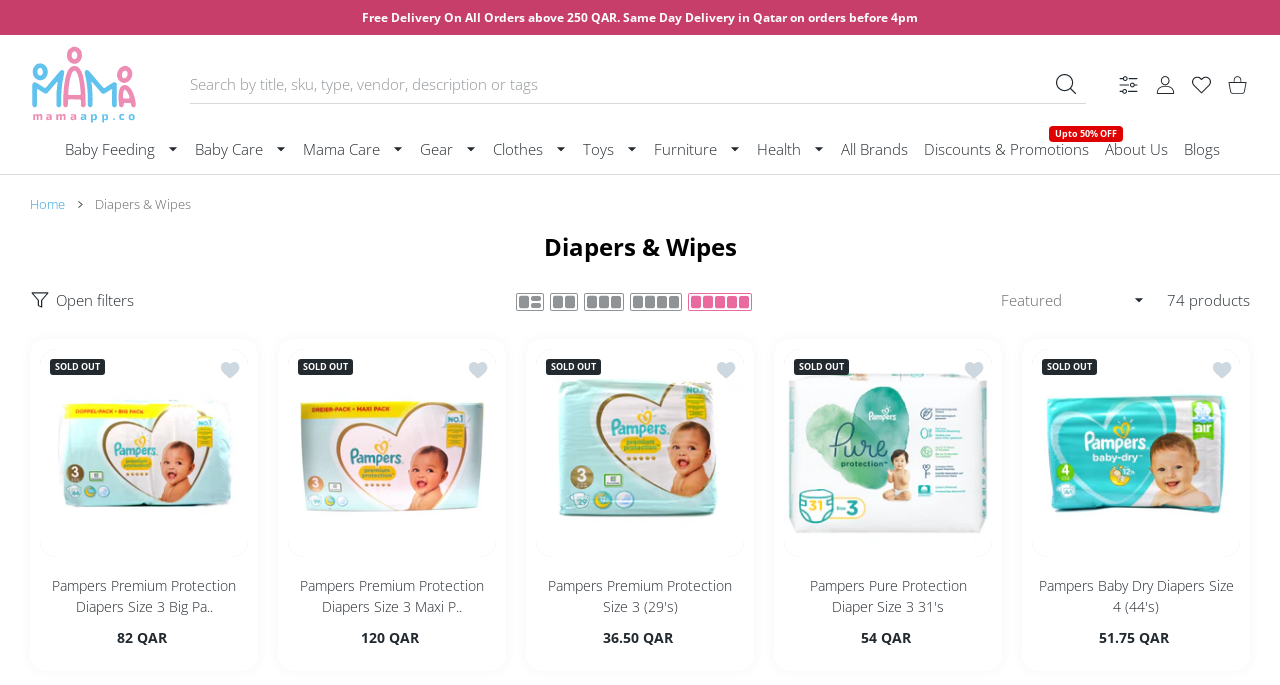

--- FILE ---
content_type: text/css
request_url: https://mamaapp.co/cdn/shop/t/68/assets/customidl4.css?v=91955056467707369701771607123
body_size: 387
content:
.hdr-wrap{border-bottom:1px solid #ddd}.template-index .hdr-wrap{border-bottom:none}.hdr-navline{padding:0}.mmenu>li .top-level-link{padding:15px 10px}.submenu-title.column-caption-style-2{margin:0!important}.mmenu-col{margin-top:10px!important}.mmenu-item--mega .mmenu-submenu.mmenu-submenu--fullboxed .mmenu-submenu-inside>.container-fluid>.container{padding:30px 0}.mmenu-submenu--fullboxed .column-2 h3 a{font-weight:700;margin-bottom:8px}.mmenu-submenu--fullboxed .column-2 .submenu-list li a{padding:0}.submenu-title.column-caption-style-4{font-size:16px;text-transform:none}.submenu-title.column-caption-style-4 a{color:#ea699f}.mmenu-submenu-inside .bnr-caption{display:none}.brands-mmenu .swiper-wrapper .swiper-slide>a img{object-fit:none}.category-page-description-text-md a{color:#ea699f!important}.ps-text:not(:first-child){border-top:1px solid #ddd}.template-index footer{margin-top:0}.footer-social svg{width:20px!important;height:20px!important}.footer-logo{display:none!important}.footer-content .row{margin:0}.footer-content{padding:40px 0!important}.footer-col{margin-top:10px}.page-footer{--container-max-width: 1442px!important}.post-prw .image-container{padding-bottom:50%}.prd-price .prd-price-regular .mmoney{font-size:14px!important;font-weight:700!important}.prd-price.has-discount .prd-price-regular .mmoney{color:red!important}.category-page-description-text-md{margin:20px 0 0!important;border:1px solid #ddd;border-radius:20px;padding:10px;text-align:left!important}.category-page-description-text-md h1,.category-page-description-text-md h3{margin-bottom:5px}.category-page-description-text-md p{margin:0}product-tabs .tab-content{border:1px solid #ddd;border-radius:20px;padding:20px}product-tabs .tab-content p{margin:0!important}product-tabs .tab-content ul{margin:0!important}.prd-block-price .prd-price .prd-price-regular .mmoney{font-size:24px!important}.due-date-calculator{max-width:420px;padding:20px;margin:20px 0;background:#f9fafb;border-radius:12px}.due-date-calculator label{display:block;margin-bottom:8px;font-size:15px}.due-date-calculator input{width:100%;padding:10px;border-radius:8px;border:1px solid #d1d5db;margin-bottom:12px}.due-date-calculator button{width:100%;padding:12px;background:#ec4899;color:#fff;border:none;border-radius:10px;font-size:16px;cursor:pointer}.due-date-calculator button:hover{opacity:.95}.result-box{margin-top:15px;background:#fff;padding:12px;border-radius:8px;font-size:15px}.media-grid-advanced{width:100%}.media-grid-header{display:flex;justify-content:space-between;align-items:center;margin-bottom:20px}.media-grid-header.center{justify-content:center;text-align:center}.media-grid{display:grid}.media-item{position:relative;overflow:hidden}.media-item img,.media-item video{width:100%;height:100%;object-fit:cover;display:block}.media-overlay{position:absolute;top:0;right:0;bottom:0;left:0;display:flex;align-items:center;justify-content:center;opacity:0;transition:opacity .3s ease;text-align:center;padding:15px}.media-item:hover .media-overlay{opacity:1}.media-title{margin-top:8px;font-size:14px}.hdr-logo img{width:108px;height:79.17px}main-slider .swiper-wrapper{max-height:395px;overflow:hidden!important}@media (max-width: 767px){main-slider .swiper-wrapper{max-height:264px!important;overflow:hidden!important}main-slider{min-height:300px}div.page-content{min-height:100vh}#categoryPageCarousel{max-height:297px;overflow:hidden}}.title-view-more-link{display:inline-block;background-color:#047cb3;color:#fff!important;padding:10px 18px;border-radius:6px;font-size:14px;font-weight:600;text-decoration:none;line-height:1.2;transition:background-color .25s ease,transform .1s ease}.title-view-more-link:hover{background-color:#2d96e7;color:#fff!important}.title-view-more-link:focus{outline:3px solidrgb(92,168,254);outline-offset:2px}.title-view-more-link:active{transform:translateY(1px)}.h1-style{font-weight:700}
/*# sourceMappingURL=/cdn/shop/t/68/assets/customidl4.css.map?v=91955056467707369701771607123 */


--- FILE ---
content_type: text/css
request_url: https://mamaapp.co/cdn/shop/t/68/assets/header4.css?v=111259362879522080711771492707
body_size: -250
content:
.hdr.hdr--style4 .hdr-content>.container{position:relative}@media (max-width:1024px){.hdr.hdr--style4 .hdr-content>.container>.row>.hdr-open-search{-ms-flex-order:0;order:0}}@media (max-width:1024px) and (min-width:768px){.hdr.hdr--style4 .hdr-open-search form>.input-group{height:42px;-ms-flex-align:center;align-items:center}.hdr.hdr--style4 search-toggle-mobile{display:none!important}.hdr.hdr--style4 .hdr-open-search .icon-btn svg{width:18px;height:18px}.hdr.hdr--style4 .input-group .icon-btn svg path{fill:var(--header-content-link-color)}}@media (min-width:576px){.hdr.hdr--style4 .hdr-open-search{display:block}}@media (max-width:767px){.hdr.hdr--style4:not(.hdr--search-open) .hdr-content>.container>.row>.hdr-open-search{position:absolute;top:100%;padding:0}.hdr.hdr--style4.hdr--search-open .hdr-content>.container>.row{-ms-flex-wrap:wrap;flex-wrap:wrap}.hdr.hdr--style4.hdr--search-open .hdr-content>.container>.row>.hdr-open-search{position:relative;min-width:100%;-ms-flex-order:10;order:10;left:0;right:0;padding:0}}@media (max-width:1024px) and (min-width:768px){.has-hdr_sticky .hdr-wrap .hdr.hdr--style4 .hdr-open-search search-page .predictive-search_{transform:translateY(6px)!important}}
/*# sourceMappingURL=/cdn/shop/t/68/assets/header4.css.map?v=111259362879522080711771492707 */


--- FILE ---
content_type: text/css
request_url: https://mamaapp.co/cdn/shop/t/68/assets/price-slider.css?v=168690632399167807461771492738
body_size: 338
content:
price-slider{display:-ms-flexbox;display:flex;-ms-flex-align:end;align-items:flex-end;width:100%;position:relative;height:68px;margin:0 0 10px}price-slider>div{position:absolute;right:31px;left:11px;height:5px}price-slider>div:after{content:"";position:absolute;z-index:0;right:-32px;left:-10px;height:2px;border-radius:10px;background-color:var(--scroll-color)}price-slider>div>.inverse-left{position:absolute;left:0;height:2px;border-radius:10px;background-color:var(--scroll-color);margin:0 7px}price-slider>div>.inverse-right{position:absolute;right:0;height:2px;border-radius:10px;background-color:var(--scroll-color);margin:0 7px}price-slider>div>.price-slider-range{position:absolute;z-index:1;left:0;height:2px;margin-left:10px;margin-right:-10px;border-radius:9999px;background-color:var(--scroll-drag-color)}price-slider>div>.price-slider-thumb{position:absolute;top:-8.5px;z-index:2;height:20px;width:20px;text-align:left;margin-left:-10px;cursor:pointer;background-color:var(--body-bg-secondary);box-shadow:0 0 0 1px var(--tag-border-color);border-radius:50%;outline:0}price-slider>div>.price-slider-thumb.hovered{box-shadow:0 0 0 1px var(--custom-color)}price-slider>div>.price-slider-thumb+.price-slider-thumb{margin-left:11px}price-slider>input[type=range]{position:absolute;pointer-events:none;-webkit-appearance:none;z-index:3;height:14px;bottom:-4px;left:0;width:calc(100% - 20px);opacity:0;cursor:pointer}price-slider>input[type=range]+input[type=range]{left:20px}price-slider>input[type=range]:focus::-webkit-slider-runnable-track{background:0 0;border:transparent}price-slider>input[type=range]:focus{outline:0}price-slider>input[type=range]::-webkit-slider-thumb{pointer-events:all;width:28px;height:28px;border-radius:0;border:0 none;background:red;-webkit-appearance:none}price-slider>input[type=range]::-ms-fill-lower{background:0 0;border:0 none}price-slider>input[type=range]::-ms-fill-upper{background:0 0;border:0 none}price-slider>input[type=range]::-ms-tooltip{display:none}price-slider>div>.price-slider-sign{position:absolute;z-index:3;display:-ms-flexbox;display:flex;-ms-flex-pack:center;justify-content:center;-ms-flex-align:center;align-items:center;top:-45px;padding:0 4px;min-width:34px;height:28px;color:var(--tag-text-color);border:1px solid var(--tag-border-color);border-radius:var(--radius-4);background-color:var(--body-bg-secondary);transform:translate(-50%)}price-slider>div>.price-slider-sign+.price-slider-sign{margin-left:21px}price-slider>div>.price-slider-sign:after{position:absolute;top:calc(100% + 6px);right:calc(50% - 4px);width:8px;height:8px;content:"";transform:translatey(-9px) rotate(-135deg);border:1px solid var(--tag-border-color);border-right:none;border-bottom:none;background-color:var(--body-bg-secondary)}price-slider>div>.price-slider-sign>span{font-size:12px;font-weight:var(--font-weight-500);line-height:1em}price-slider .price-slider-inputs{position:relative;width:100%;top:-29px;left:0;right:0;display:-ms-flexbox;display:flex}price-slider .price-slider-inputs>span{position:relative;width:100%}price-slider .price-slider-inputs>:nth-child(2){position:relative;width:auto;display:-ms-flexbox;display:flex;margin:0 15px;padding-top:23px;-ms-flex-item-align:center;align-self:center;-ms-flex-pack:center;justify-content:center}price-slider .price-slider-inputs>:nth-child(2) i{display:block;height:1px;width:12px;background-color:var(--scroll-drag-color)}price-slider .price-slider-inputs label{font-size:13px;font-weight:var(--font-weight-600)}price-slider .price-slider-inputs .form-control{font-size:13px;height:35px;padding:10px 12px;border:var(--form-border-width) solid var(--form-border-color);border-radius:var(--radius-3);background-color:transparent!important}price-slider .price-slider-inputs .form-control:focus{border-color:var(--form-border-color-focus)}price-slider .price-slider-inputs svg{display:none;position:absolute;bottom:-11px;width:20px;height:20px}price-slider.price-slider--inputs{height:103px}price-slider.price-slider--error .price-slider-inputs svg{display:block}price-slider.price-slider--error .price-slider-inputs i{opacity:0}
/*# sourceMappingURL=/cdn/shop/t/68/assets/price-slider.css.map?v=168690632399167807461771492738 */


--- FILE ---
content_type: text/javascript
request_url: https://mamaapp.co/cdn/shop/t/68/assets/global.min.js?v=61998385218085629281771492702
body_size: 6162
content:
function getFocusableElements(t){return Array.from(t.querySelectorAll("summary, a[href], button:enabled, [tabindex]:not([tabindex^='-']), [draggable], area, input:not([type=hidden]):enabled, select:enabled, textarea:enabled, object, iframe"))}function createElementFromHTML(t){var e=document.createElement("div");return e.innerHTML=t.trim(),e.firstChild}String.prototype.replaceAll=function(t,e){return this.split(t).join(e)},document.querySelectorAll('[id^="Details-"] summary').forEach((t=>{t.setAttribute("role","button"),t.setAttribute("aria-expanded","false"),t.nextElementSibling.getAttribute("id")&&t.setAttribute("aria-controls",t.nextElementSibling.id),t.addEventListener("click",(t=>{t.currentTarget.setAttribute("aria-expanded",!t.currentTarget.closest("details").hasAttribute("open"))})),t.closest("header-drawer")||t.parentElement.addEventListener("keyup",onKeyUpEscape)}));class DetailsDisclosure extends HTMLElement{constructor(){super(),this.mainDetailsToggle=this.querySelector("details"),this.content=this.mainDetailsToggle.querySelector("summary").nextElementSibling,this.mainDetailsToggle.addEventListener("focusout",this.onFocusOut.bind(this)),this.mainDetailsToggle.addEventListener("toggle",this.onToggle.bind(this))}onFocusOut(){setTimeout((()=>{this.contains(document.activeElement)||this.close()}))}onToggle(){this.animations||(this.animations=this.content.getAnimations()),this.mainDetailsToggle.hasAttribute("open")?this.animations.forEach((t=>t.play())):this.animations.forEach((t=>t.cancel()))}close(){this.mainDetailsToggle.removeAttribute("open"),this.mainDetailsToggle.querySelector("summary").setAttribute("aria-expanded",!1)}}const trapFocusHandlers={};function trapFocus(t,e=t){var r=getFocusableElements(t),a=r[0],i=r[r.length-1];removeTrapFocus(),trapFocusHandlers.focusin=e=>{e.target!==t&&e.target!==i&&e.target!==a||document.addEventListener("keydown",trapFocusHandlers.keydown)},trapFocusHandlers.focusout=function(){document.removeEventListener("keydown",trapFocusHandlers.keydown)},trapFocusHandlers.keydown=function(e){"TAB"===e.code.toUpperCase()&&(e.target!==i||e.shiftKey||(e.preventDefault(),a.focus()),e.target!==t&&e.target!==a||!e.shiftKey||(e.preventDefault(),i.focus()))},document.addEventListener("focusout",trapFocusHandlers.focusout),document.addEventListener("focusin",trapFocusHandlers.focusin),e.focus()}try{document.querySelector(":focus-visible")}catch(t){focusVisiblePolyfill()}function focusVisiblePolyfill(){const t=["ARROWUP","ARROWDOWN","ARROWLEFT","ARROWRIGHT","TAB","ENTER","SPACE","ESCAPE","HOME","END","PAGEUP","PAGEDOWN"];let e=null,r=null;window.addEventListener("keydown",(e=>{t.includes(e.code.toUpperCase())&&(r=!1)})),window.addEventListener("mousedown",(t=>{r=!0})),window.addEventListener("focus",(()=>{e&&e.classList.remove("focused"),r||(e=document.activeElement,e.classList.add("focused"))}),!0)}function pauseAllMedia(){document.querySelectorAll(".js-youtube").forEach((t=>{t.contentWindow.postMessage('{"event":"command","func":"pauseVideo","args":""}',"*")})),document.querySelectorAll(".js-vimeo").forEach((t=>{t.contentWindow.postMessage('{"method":"pause"}',"*")})),document.querySelectorAll("video").forEach((t=>t.pause())),document.querySelectorAll("product-model").forEach((t=>{t.modelViewerUI&&t.modelViewerUI.pause()}))}function removeTrapFocus(t=null){document.removeEventListener("focusin",trapFocusHandlers.focusin),document.removeEventListener("focusout",trapFocusHandlers.focusout),document.removeEventListener("keydown",trapFocusHandlers.keydown),t&&t.focus()}function onKeyUpEscape(t){if("ESCAPE"!==t.code.toUpperCase())return;const e=t.target.closest("details[open]");if(!e)return;const r=e.querySelector("summary");e.removeAttribute("open"),r.setAttribute("aria-expanded",!1),r.focus()}function debounce(t,e){let r;return(...a)=>{clearTimeout(r),r=setTimeout((()=>t.apply(this,a)),e)}}function fetchConfig(t="json"){return{method:"POST",headers:{"Content-Type":"application/json",Accept:`application/${t}`}}}void 0===window.Shopify&&(window.Shopify={}),Shopify.bind=function(t,e){return function(){return t.apply(e,arguments)}},Shopify.setSelectorByValue=function(t,e){for(var r=0,a=t.options.length;r<a;r++){var i=t.options[r];if(e==i.value||e==i.innerHTML)return t.selectedIndex=r,r}},Shopify.addListener=function(t,e,r){t.addEventListener?t.addEventListener(e,r,!1):t.attachEvent("on"+e,r)},Shopify.postLink=function(t,e){var r=(e=e||{}).method||"post",a=e.parameters||{},i=document.createElement("form");for(var n in i.setAttribute("method",r),i.setAttribute("action",t),a){var s=document.createElement("input");s.setAttribute("type","hidden"),s.setAttribute("name",n),s.setAttribute("value",a[n]),i.appendChild(s)}document.body.appendChild(i),i.submit(),document.body.removeChild(i)},Shopify.CountryProvinceSelector=function(t,e,r){this.countryEl=document.getElementById(t),this.provinceEl=document.getElementById(e),this.provinceContainer=document.getElementById(r.hideElement||e),Shopify.addListener(this.countryEl,"change",Shopify.bind(this.countryHandler,this)),this.initCountry(),this.initProvince()},Shopify.CountryProvinceSelector.prototype={initCountry:function(){var t=this.countryEl.getAttribute("data-default");Shopify.setSelectorByValue(this.countryEl,t),this.countryHandler()},initProvince:function(){var t=this.provinceEl.getAttribute("data-default");t&&this.provinceEl.options.length>0&&Shopify.setSelectorByValue(this.provinceEl,t)},countryHandler:function(t){var e=(i=this.countryEl.options[this.countryEl.selectedIndex]).getAttribute("data-provinces"),r=JSON.parse(e);if(this.clearOptions(this.provinceEl),r&&0==r.length)this.provinceContainer.style.display="none";else{for(var a=0;a<r.length;a++){var i;(i=document.createElement("option")).value=r[a][0],i.innerHTML=r[a][1],this.provinceEl.appendChild(i)}this.provinceContainer.style.display=""}},clearOptions:function(t){for(;t.firstChild;)t.removeChild(t.firstChild)},setOptions:function(t,e){var r=0;for(e.length;r<e.length;r++){var a=document.createElement("option");a.value=e[r],a.innerHTML=e[r],t.appendChild(a)}}};class VariantSelects extends HTMLElement{constructor(){super(),this.cachedResults={},this.catalogMode=this.dataset.catalogMode,this.groupTag="select",this.groupOptionTag="option",this.sectionLayout=this.dataset.sectionLayout,this.sectionId=this.dataset.sectionId,this.section=this.closest("[data-section-render]"),this.requestPageType=this.dataset.requestPageType,this.addEventListener("change",this.onVariantChange),this.initVariant=this.getVariantData().find((t=>t.id===parseInt(this.dataset.initVariant))),this.currentVariant=this.getVariantData().find((t=>t.id===parseInt(this.dataset.initVariant))),this.updateOptions(),"VARIANT-SELECT"!==this.tagName&&this.disableUnavailable(),this.updateQuantityStatus(this.currentVariant?.option1)}onVariantChange(){this.renderSection(),this.syncOptions()}renderSection(){this.updateOptions(),this.updateMasterId(),this.disableUnavailable(),this.updateQuantityStatus(this.currentVariant?.option1),this.updatePickupAvailability(),this.removeErrorMessage(),this.currentVariant&&(this.updateMedia(),this.updateURL(),this.updateVariantInput(),this.updateOptionTitles(),this.renderProductInfo(),this.updateShareUrl())}disableUnavailable(){if(this.options&&this.options.length>3)return;if(this.currentVariant&&this.currentVariant.options.length>3)return;let t=this.groupTag,e=this.groupOptionTag,r=`${t}:not(.option-first)`,a=Array.from(this.querySelectorAll(r)),i=Array.from(this.querySelectorAll(t));if("select"===t&&i.length>0){let t=i[0].querySelectorAll(e);t.forEach((t=>t.disabled=!0));let r=new Set(this.getVariantData().filter((t=>t.available)).map((t=>t.option1)));t.forEach((t=>{r.has(t.value)&&(t.disabled=!1)}))}let n=this.querySelectorAll(`${r} ${e}`);if(a.length){if("input"===e?n.forEach((t=>t.parentElement.classList.add("disabled"))):n.forEach((t=>t.disabled=!0)),!this.currentVariant){let r=a[a.length-1];const i=r.querySelector(e+":checked");if("input"===e?i.checked=!1:i.selected=!1,r.querySelectorAll(e).forEach((t=>{this.currentVariant||("input"===e?(t.checked=!0,this.setGroupSwatchActive(t)):t.selected=!0,this.updateOptions(),this.updateMasterId())})),!this.currentVariant){let r=this.querySelector(`${t} ${e}:checked`).value;this.currentVariant=this.getVariantData().find((t=>t.option1===r)),this.currentVariant&&a.forEach(((t,r)=>{let a=this.currentVariant.options[r+1];const i=t.querySelector(e+":checked"),n=t.querySelector(`[value="${a}"]`);"input"===e?(i.checked=!1,n.checked=!0):(i.selected=!1,n.selected=!0)})),this.updateOptions()}}for(let t=0;t<a.length;t++){if(!this.currentVariant)continue;this.getVariantData().filter((e=>0===t?e.options[t]===this.currentVariant.options[t]:1===t&&(e.options[t-1]===this.currentVariant.options[t-1]&&e.options[t]===this.currentVariant.options[t]))).forEach((r=>{let i=a[t].querySelectorAll(`${e}`),n=Array.from(i).find((e=>e.value===r.options[t+1]));n&&("input"===e?n.parentElement.classList.remove("disabled"):n.disabled=!1)}))}this.drawQuantityStatus(a.at(-1))}else"input"===e&&this.drawQuantityStatus(i.at(-1))}setGroupSwatchActive(t){t.closest(this.groupTag).querySelectorAll("label").forEach((t=>{t.classList.remove("swatch-active")})),t.parentElement.classList.add("swatch-active")}updateOptions(){if("select"===this.groupTag){const t=Array.from(this.querySelectorAll("select"));this.options=t.map((t=>t.value))}else{const t=Array.from(this.querySelectorAll("fieldset"));this.options=t.map((t=>{let e=Array.from(t.querySelectorAll("input")).find((t=>t.checked));if(e||(t.querySelectorAll("input")[0].checked=!0),e=Array.from(t.querySelectorAll("input")).find((t=>t.checked)),t.querySelectorAll("label").forEach((t=>{t.classList.remove("swatch-active")})),e){const t=e.closest("label");t&&t.classList.add("swatch-active")}return e.value}))}}drawQuantityStatus(t){if("true"===this.dataset.inventoryStatus&&!(event instanceof Event&&"change"===event.type)){if(event&&(event.currentTarget||event.target)){const t=(event.currentTarget||event.target).closest(this.groupTag);if(t){if(+t.dataset.lvl+1===this.currentVariant.options.length)return}}t.querySelectorAll("label").forEach((t=>{const e=t.querySelector(".quantity-status"),r=e?e.outerHTML:"",a=t.querySelector("input").value,i=this.quantityStatus?.find((t=>t[a]))?.[a];r!==i&&(e?.remove(),i&&t.appendChild(createElementFromHTML(i)))}))}}onVariantMouseenter(t){if(this.options&&this.options.length>2)return;if(this.currentVariant&&this.currentVariant.options.length>2)return;let e=this.groupTag,r=this.groupOptionTag,a=this.dataset.lvls,i=parseInt(t.closest(e).dataset.lvl);if(i<a-1){let a=t.querySelector("input").value;const n=this.querySelectorAll(e)[0].querySelector(r+":checked")?.value;let s=Array.from(this.querySelectorAll(e))[i+1],o=s.querySelectorAll(`${r}`);o.forEach((t=>t.parentElement.classList.add("disabled"))),this.getVariantData().filter((t=>0===i?t.options[0]===a:1===i?t.options[0]===n&&t.options[1]===a:void 0)).forEach((t=>{Array.from(o).find((e=>e.value===t.options[i+1])).parentElement.classList.remove("disabled")}));try{this.updateQuantityStatus(a),this.drawQuantityStatus(s)}catch(t){console.error("onVariantMouseenter for quantity status",t)}}}onVariantMouseout(){if(this.currentVariant){this.disableUnavailable();try{this.updateQuantityStatus(this.currentVariant.option1),this.disableUnavailable()}catch(t){console.error("onVariantMouseout for quantity status",t)}}}updateOptionTitles(){this.querySelectorAll("[data-option-value]").forEach(((t,e)=>{t.textContent=this.currentVariant.options[e]}))}syncOptions(){const t=["product-sticky","product"];if(t.includes(this.sectionLayout)){const e=this.sectionLayout===t[0]?t[1]:t[0],r=document.querySelector('variant-radios[data-section-layout="'+e+'"]'),a=document.querySelector('variant-selects[data-section-layout="'+e+'"]');if(r||a){const t=r||a,e=t.querySelectorAll(r?"fieldset":"select");e&&(e.forEach(((t,e)=>{t.querySelectorAll(r?"input":"option").forEach((t=>{r?t.checked=!1:t.selected=!1})),t.querySelectorAll(r?"input":"option").forEach(((t,a)=>{t.value===this.options[e]&&(r?(this.setGroupSwatchActive(t),t.checked=!0):t.selected=!0)})),t.value=this.options[e]})),t.renderSection())}}}updateMasterId(){this.currentVariant=this.getVariantData().find((t=>!t.options.map(((t,e)=>this.options[e]===t)).includes(!1)))}updateQuantityStatus(t){if(!this.currentVariant)return;if(this.currentVariant.options.length>2)return;if(!("true"===this.dataset.inventoryStatus))return;const e=+this.dataset.inventoryManyInStockFrom,r=+this.dataset.inventoryLowInStockLessThan,a=this.getVariantData().filter((e=>e.available&&(1===this.currentVariant.options.length||e.option1===t))).map((({inventory_management:t,inventory_quantity:a,inventory_policy:i,options:n})=>{let s="";const{qs_class:o,qs_width:c}=getQuantityStatusClass({inventoryQuantity:a,inventoryManagement:t,inventoryPolicy:i,inventoryManyInStockFrom:e,inventoryLowInStockLessThan:r});return o&&(s=`<div class="quantity-status qs--${o}" style="--qty-status-persent: ${c}%;"></div>`),{[n.at(-1)]:s}}));a.length&&(this.quantityStatus=a)}updateMedia(){if(!this.currentVariant)return;const t=this.currentVariant.featured_media?.preview_image.src;if("product"===this.sectionLayout||"quick-view"===this.sectionLayout){const e=this.closest(".prd-block"),r=e.querySelector("product-gallery"),a=(r?.dataset.scrollSync,document.querySelector('[id^="3d-model-variants"]'));let i,n,s,o,c,l,d;if(a&&(i=JSON.parse(a.textContent),n=i.find((t=>t[0]==this.currentVariant.id)),n&&(s=Array.from(e.querySelectorAll("product-gallery model-viewer")).find((t=>t.availableVariants.includes(n[1]))),i&&n&&s&&(o=!0,d=s.closest(".js-product-main-carousel"),c=d.querySelectorAll("[data-media-id]"),l=s.closest("[data-media-id]")))),o)s.variantName=n[1];else{if(!this.currentVariant.featured_media)return;if(!document.querySelector(`[data-media-id="${this.dataset.section}-${this.currentVariant.featured_media.id}"]`))return;d=e.querySelector(".js-product-main-carousel"),c=d.querySelectorAll("[data-media-id]"),l=d.querySelector(`[data-media-id="${this.dataset.section}-${this.currentVariant.featured_media.id}"]`)}const u="true"===this.dataset.hasColorOption,h=parseInt(this.dataset.colorOptionOrder),p=e.querySelector("product-gallery"),m=p.dataset.colorGroups,y=m&&this.currentVariant.options[h].toLowerCase().replace(/[^a-zA-Z0-9\s-]/g,"").replace(/\s+/g,"-"),f=m&&m.split(",").some((t=>t===y));if(u&&m&&f)p.filter(`color-${y}`);else{const t=[].indexOf.call(c,l);p.filter("all",!1,t)}r.updateZoomLink(t)}else{if(!this.currentVariant.featured_media)return;if("product-card"===this.sectionLayout||"product-card-horizontal"===this.sectionLayout)this.closest("product-card").updateImage(this.currentVariant.id);else if("product-card-compact, product-card-wishlist, product-sticky, header-cart-line-item".includes(this.sectionLayout)){let e="";const r=this.closest(".minicart-prd")||this.closest(".sticky-add-to-cart");e=theme.Images.getSizedImageUrl(t,312),e&&r.querySelector("minicart-prd-img").updateImage(e)}}}updateURL(){if("product"===this.sectionLayout){if(!this.currentVariant||"false"===this.dataset.updateUrl)return;window.history.replaceState({},"",`${this.dataset.url}?variant=${this.currentVariant.id}`)}else this.section.querySelectorAll("[data-url]").forEach((t=>{t.setAttribute("href",`${this.dataset.url}?variant=${this.currentVariant.id}`)}))}updateShareUrl(){if("product"!==this.sectionLayout)return;const t=document.getElementById(`Share-${this.dataset.section}`);t&&t.updateUrl&&t.updateUrl(`${window.shopUrl}${this.dataset.url}?variant=${this.currentVariant.id}`)}updateVariantInput(){let t=this.section.querySelectorAll("form");t=t.length?t:this.section.querySelectorAll("[data-form]"),t.forEach((t=>{const e=t.querySelector('input[name="id"]');e&&(e.value=this.currentVariant.id,e.dispatchEvent(new Event("change",{bubbles:!0})))}))}updatePickupAvailability(){if("product"!==this.sectionLayout)return;const t=document.querySelector("pickup-availability");t&&(this.currentVariant&&this.currentVariant.available?t.fetchAvailability(this.currentVariant.id):(t.removeAttribute("available"),t.innerHTML=""))}removeErrorMessage(){if(!this.section)return;const t=this.section.querySelector("[data-form]")||this.closest("product-form");t&&"product-form-installment"!==t.getAttribute("id")&&t.handleErrorMessage()}renderProductInfo(){let t=this.sectionId;"product"===this.sectionLayout&&(t=this.dataset.sectionId);const e=this.dataset.url,r=t+"-"+this.sectionLayout+"-"+this.currentVariant.id;this.cachedResults[r]?this.productRenderElements(this.cachedResults[r],t):fetch(`${e}?variant=${this.currentVariant.id}&section_id=${t}`).then((t=>t.text())).then((e=>{const a=(new DOMParser).parseFromString(e,"text/html");this.cachedResults[r]=a,this.productRenderElements(a,t)}))}productRenderElements(t){this.section.querySelectorAll("[data-render]").forEach((e=>{if(this.closest("products-card-compact")||!e.closest("products-card-compact")){const r=t.querySelector(`[data-render=${e.dataset.render}]`);r&&(e.innerHTML=r.innerHTML)}}));const e=this.section.querySelector("[data-render=price]");e&&e.classList.remove("hidden"),this.closest("product-form")&&"afterRenderEvents"in this.closest("product-form").dataset&&this.closest("product-form")?.afterRenderEvents()}toggleAddButton(t=!0,e,r=!0){const a=this.section.querySelector("[data-form]");if(!a)return;let i=a.querySelector('[name="add"]'),n=i?.querySelector("span"),s=a.querySelector("[data-form-preorder]");if(i){if(t)i.setAttribute("disabled","disabled"),e&&(n.textContent=e);else{i.removeAttribute("disabled");const t=this.currentVariant.inventoryManagement&&this.currentVariant.inventoryQuantity<1;s.disabled=!t,this.currentVariant.requires_selling_plan?n.textContent=window.variantStrings.addSubscriptionToCart:n.textContent=t?window.variantStrings.preOrder:window.variantStrings.addToCart}this.setUnavailable(n)}}setUnavailable(t){this.currentVariant||(t.textContent=window.variantStrings.unavailable)}getVariantData(){this.variantData||(this.variantData=JSON.parse(this.querySelector('[type="application/json"]').textContent),this.inventoryData&&(this.variantData=mergeInventoryData(this.variantData,this.inventoryData)));let t=this.variantData;return this.options&&this.options.length<3&&(t=t.filter((t=>t.available))),t}}customElements.define("variant-selects",VariantSelects);class VariantSelect extends VariantSelects{onVariantChange(t){let e;const r="undefined"!=typeof wishlist&&wishlist&&"product-card-wishlist"===this.dataset.sectionLayout;r&&(e=wishlist.remove(null,this)),this.updateMasterId(t),r&&(wishlist.add(null,this,e),wishlist.renderComponents("wishlist-items")),this.updateMedia(),this.removeErrorMessage(),this.renderProductInfo(),this.updateURL()}updateMasterId(t){this.currentVariant=this.getVariantData().find((e=>e.id==t.target.value)),this.dataset.variantId=this.currentVariant.id}}customElements.define("variant-select",VariantSelect);class VariantRadios extends VariantSelects{constructor(){super(),this.groupTag="fieldset",this.groupOptionTag="input",this.classList.contains("show_colors_only")||(this.querySelectorAll("label").forEach((t=>t.addEventListener("mouseover",this.onVariantMouseenter.bind(this,t)))),this.querySelectorAll("label").forEach((t=>t.addEventListener("mouseout",this.onVariantMouseout.bind(this)))),this.querySelectorAll("label").forEach((t=>t.addEventListener("click",this.onVariantClick.bind(this)))),this.currentVariant=this.getVariantData().find((t=>t.id===parseInt(this.dataset.initVariant))),this.disableUnavailable(),this.updateQuantityStatus(this.currentVariant?.option1))}connectedCallback(){this.fetchInventoryData()}async fetchInventoryData(){const t=await fetch(`${this.dataset.url}?section_id=async-product-inventory`),e=await t.text();this.inventoryData=parseHtmlJsonToArray(e),this.updateQuantityStatus(this.currentVariant?.option1),this.disableUnavailable()}onVariantClick(t){const e=t.currentTarget;e.closest(this.groupTag).querySelectorAll("label").forEach((t=>{t.classList.remove("swatch-active")})),e.classList.add("swatch-active")}setGroupSwatchActive(t){t.closest(this.groupTag).querySelectorAll("label").forEach((t=>{t.classList.remove("swatch-active")})),t.parentElement.classList.add("swatch-active")}updateOptions(){const t=Array.from(this.querySelectorAll("fieldset"));this.options=t.map((t=>{let e;return e=Array.from(t.querySelectorAll("input")).find((t=>t.checked)),e||(t.querySelectorAll("input")[0].checked=!0),e=Array.from(t.querySelectorAll("input")).find((t=>t.checked)),e.value}))}}customElements.define("variant-radios",VariantRadios);class CartNote extends HTMLElement{constructor(){super(),this.addEventListener("change",debounce((t=>{const e=JSON.stringify({note:t.target.value});Array.from(document.querySelectorAll(`[name=${t.target.name}]`)).filter((e=>e!=t.target)).forEach((e=>e.value=t.target.value)),fetch(`${routes.cart_update_url}`,{...fetchConfig(),body:e})}),300))}}customElements.define("cart-note",CartNote);class LocalizationForm extends HTMLElement{constructor(){super(),this.elements={input:this.querySelector('input[name="locale_code"]')},this.querySelectorAll("li:not([data-other]) a").forEach((t=>t.addEventListener("click",this.onItemClick.bind(this))))}onItemClick(t){t.preventDefault();const e=this.querySelector("form");this.elements.input.value=t.currentTarget.dataset.value,e&&e.submit()}}function onSaveAttrListener(t){const e=t.currentTarget;e.dataset.handler&&window[e.dataset.handler].call(e);const{saveAttr:r}=e.dataset;if(r){const t=JSON.stringify({attributes:JSON.parse(r)});fetch(`${routes.cart_update_url}`,{...fetchConfig(),body:t}).catch((t=>console.error(t))).finally((()=>{"toggle"in e.dataset&&(e.dataset.saveAttr=`{ "${e.dataset.toggle}": ${!JSON.parse(r)[e.dataset.toggle]} }`),FacetFiltersForm.filterData=[],AsyncReload.cachedResults=[]}))}}function saveAttrListener(t){t.querySelectorAll("[data-save-attr]").forEach((t=>{t.addEventListener("click",onSaveAttrListener)}))}customElements.define("localization-form",LocalizationForm),window.theme=window.theme||{},theme.Images={preload:function(t,e){"string"==typeof t&&(t=[t]);for(var r=0;r<t.length;r++){var a=t[r];this.loadImage(this.getSizedImageUrl(a,e))}},loadImage:function(t){(new Image).src=t},switchImage:function(t,e,r){var a=this.imageSize(e.src),i=this.getSizedImageUrl(t.src,a);r?r(i,t,e):e.src=i},imageSize:function(t){var e=t.match(/.+_((?:pico|icon|thumb|small|compact|medium|large|grande)|\d{1,4}x\d{0,4}|x\d{1,4})[_\\.@]/);return null!==e?void 0!==e[2]?e[1]+e[2]:e[1]:null},getSizedImageUrl:function(t,e){return null===e?t:"master"===e?this.removeProtocol(t):null===t?null:t+"&width="+e},removeProtocol:function(t){return t.replace(/http(s)?:/,"")}},saveAttrListener(document),customElements.define("save-attr",class extends HTMLElement{constructor(){super(),saveAttrListener(this)}});class AsyncReload extends HTMLElement{constructor(){super(),this.urlUpdate="urlUpdate"in this.dataset,this.reloadMode="reload"in this.dataset?this.dataset.reload:"fullpage",this.pageSelector="#pageContent",this.loader=document.querySelector("loading-bar"),this.addEventListener("click",this.onClickHandler.bind(this))}onClickHandler(t){const e="A"===t.target.tagName?t.target:t.target.closest("a");if(e){const r=e.href;-1===r.indexOf("#")&&-1!==r.indexOf("/collections/")?(t.preventDefault(),e.closest(".swiper-wrapper")?.childNodes.forEach((t=>t.querySelector("a").classList.remove("active"))),e.closest("a").classList.add("active"),this.loader.start(),this.getPageHtml(r)):window.location.href=r}}getPageHtml(t){const e=e=>e.url===t;if(AsyncReload.cachedResults.some(e)){const r=AsyncReload.cachedResults.find(e).html;if(this.renderCurrentPage(r,t),"css"!==this.reloadMode)return}fetch(t).then((t=>{if(!t.ok)throw new Error(t.status);return t.text()})).then((r=>{AsyncReload.cachedResults.some(e)&&"css"===this.reloadMode||(this.renderCurrentPage(r,t),AsyncReload.cachedResults=[...AsyncReload.cachedResults,{html:r,url:t}])})).catch((t=>{console.error(t)}))}renderElements(t){document.querySelectorAll("[data-async-reload]").forEach((e=>{const r=t.querySelector(`[data-async-reload=${e.dataset.asyncReload}]`);r&&(e.innerHTML=r.innerHTML)}))}renderCss(t){document.querySelectorAll("[data-async-reload-css]").forEach((e=>{const r=t.querySelector(`[data-async-reload-css=${e.dataset.asyncReloadCss}]`);r&&(e.innerHTML=r.innerHTML)}))}renderRequiredElements(t){document.querySelectorAll("[data-async-reload-required]").forEach((e=>{const r=t.querySelector(`[data-async-reload-required=${e.dataset.asyncReloadRequired}]`);r&&(e.innerHTML=r.innerHTML)})),document.querySelector("demo-panel")?.init()}renderCurrentPage(t,e){let r=(new DOMParser).parseFromString(t,"text/html");"fullpage"===this.reloadMode?document.querySelector(this.pageSelector).innerHTML=r.querySelector(this.pageSelector).innerHTML:"css"===this.reloadMode?this.renderCss(r):this.renderElements(r),this.renderRequiredElements(r),document.querySelectorAll("filter-popup[data-outer]").forEach((t=>t.hasOwnProperty("render")&&t.render())),setTimeout((()=>{document.querySelector(this.pageSelector).querySelector(".show-on-scroll")?.classList.toggle("is-visible")}),0);const a=r.querySelector("title")?.innerHTML;this.updateURLHash(e,a),this.renderOtherSection(e),this.loader.hide()}renderOtherSection(t){const e=t.includes("?")?"&":"?",r=this.getSectionsToRender().filter((t=>document.querySelector("body").classList.contains(`template-${t.template}`)));if(r){const a=r.map((r=>fetch(`${t}${e}section_id=${r.section}`)));a&&Promise.all(a).then((t=>Promise.all(t.map((t=>t.text()))))).then((t=>{this.renderOtherSectionsResults(r,t)}))}}renderOtherSectionsResults(t,e){t.forEach(((t,r)=>{document.querySelectorAll(t.selector).forEach((a=>{this.isSectionInnerHTML(e[r],t.selector)&&(a.innerHTML=this.getSectionInnerHTML(e[r],t.selector))}))}))}isSectionInnerHTML(t,e){return(new DOMParser).parseFromString(t,"text/html").querySelector(e)??!1}getSectionInnerHTML(t,e){return(new DOMParser).parseFromString(t,"text/html").querySelector(e).innerHTML}getSectionsToRender(){return[{template:"collection",section:"header-navigation-mobile-bottom",selector:".hdr-mobile-bottom"}]}updateURLHash(t,e){this.urlUpdate&&(history.pushState({url:t},"",`${t}`),e&&(document.title=e))}}function scrollTouchUpdate(t){t&&(Scrollbar.get(t).destroy(),Scrollbar.init(t,{alwaysShowTracks:!0,damping:document.body.dataset.damping}))}function moveQuantityNode(t){const e=t.querySelector("[data-node-mobile]"),r=t.querySelector("[data-node-desktop]");window.matchMedia("(max-width:767px)").matches?e&&!e.innerHTML.trim().length&&(e.insertAdjacentHTML("afterbegin",r.innerHTML),r.innerHTML=""):r&&!r.innerHTML.trim().length&&(r.insertAdjacentHTML("afterbegin",e.innerHTML),e.innerHTML="")}AsyncReload.cachedResults=[],customElements.define("async-reload",AsyncReload),void 0===Node.prototype.appendChildren&&(Node.prototype.appendChildren=function(){let t=[...arguments];1===t.length&&"[object Array]"===Object.prototype.toString.call(t[0])&&(t=t[0]);const e=document.createDocumentFragment();t.forEach((t=>e.appendChild(t))),this.appendChild(e)});

--- FILE ---
content_type: text/javascript
request_url: https://mamaapp.co/cdn/shop/t/68/assets/app.min.js?v=67465777241591270991771492660
body_size: 27152
content:
//super.js
function getQuantityStatusClass({inventoryQuantity:n,inventoryManagement:t,inventoryPolicy:e,inventoryManyInStockFrom:i,inventoryLowInStockLessThan:o}){let r="",a=0;return n>=i||"shopify"==t&&"continue"==e?(r="start",a=100):(n<i&&(r="middle",a=60),n<o&&(r="full",a=30)),"full"==r&&"shopify"!=t&&(r="start",a=100),{qs_class:r,qs_width:a}}function parseHtmlJsonToArray(n){const t=document.createElement("div");t.innerHTML=n;let e=t.textContent||t.innerText||"";e=e.replace(/,(\s*})/g,"$1");const i=JSON.parse(e);return Object.keys(i).map((n=>({id:n,...i[n]})))}function mergeInventoryData(n,t){const e=new Map(t.map((n=>[n.id,n])));return n.forEach((n=>{if(e.has(n.id)){const t=e.get(n.id);n.inventory_quantity=t.inventory_quantity,n.inventory_policy=t.inventory_policy}})),n}

// App.js
const jq_lumia=$.noConflict();document.addEventListener("change",(function(e){const t=e.target;t.closest(".custom-form")&&t.closest("label")&&("radio"==t.type?t.closest(".form-group")?.querySelectorAll(`[name="${t.name}"]`).forEach((e=>{1==e.checked?e.closest("label").classList.add("swatch-active"):e.closest("label").classList.remove("swatch-active")})):"checkbox"==t.type&&(1==t.checked?t.closest("label").classList.add("swatch-active"):t.closest("label").classList.remove("swatch-active")))})),document.addEventListener("click",(e=>{let t=e.target;t.classList.contains("js-close-modal")&&(e.preventDefault(),t.closest(".fancybox-container")?.querySelector("[data-fancybox-close]").click())})),document.addEventListener("click",(function(e){let t=e.target.closest("a")||e.target;if(t.classList.contains("js-scroll-to")||t.classList.contains("js-scroll-to-bottom")){t.blur();const s=t.getAttribute("href").replace("link","");if(-1!==s.indexOf("#")&&document.querySelector(s)){e.preventDefault();const i=document.querySelector(".hdr-mobile-bottom"),o=i&&i.classList.contains("scroll-up")?140:75,a=document.querySelector(".hdr-wrap"),r=document.querySelector(".hdr-content-sticky");let n=0;a&&(n=window.matchMedia("(max-width:1024px)").matches?a.offsetHeight:r?r.offsetHeight:0);const l=getCoords(document.querySelector(s)).top;let c=t.classList.contains("js-scroll-to")?l-(l>t.offsetTop?0:n):l-window.innerHeight+n+32+o;t.dataset.scrollOffset>0&&(c+=+t.dataset.scrollOffset),c&&smoothScrollTo(c,500)}}})),document.addEventListener("click",(function(e){const t=e.target;if("LABEL"==t.nodeName&&t.closest(".custom-form")){let e="inputClick";t.classList.add(e),setTimeout((()=>{t.classList.remove(e)}),250)}else t.dataset.clickTarget?(e.preventDefault(),document.querySelector(t.dataset.clickTarget).click()):t.closest("[data-disable-click]")&&e.preventDefault()}));const getSiblings=function(e){let t=[];if(!e.parentNode)return t;let s=e.parentNode.firstChild;for(;s;)1===s.nodeType&&s!==e&&t.push(s),s=s.nextSibling;return t},preloadImage=e=>new Promise((function(t,s){const i=new Image;i.onload=function(){t(i)},i.onerror=s,i.src=e})),docCookies={getItem:function(e){return decodeURIComponent(document.cookie.replace(new RegExp("(?:(?:^|.*;)\\s*"+encodeURIComponent(e).replace(/[\-\.\+\*]/g,"\\$&")+"\\s*\\=\\s*([^;]*).*$)|^.*$"),"$1"))||null},setItem:function(e,t,s,i,o,a){if(!e||/^(?:expires|max\-age|path|domain|secure)$/i.test(e))return;let r="";if(s)switch(s.constructor){case Number:r=s===1/0?"; expires=Fri, 31 Dec 9999 23:59:59 GMT":"; max-age="+s;break;case String:r="; expires="+s;break;case Date:r="; expires="+s.toUTCString()}return document.cookie=encodeURIComponent(e)+"="+encodeURIComponent(t)+r+(o?"; domain="+o:"")+(i?"; path="+i:"")+(a?"; secure":""),!0},removeItem:function(e,t,s){if(e&&this.hasItem(e))return document.cookie=encodeURIComponent(e)+"=; expires=Thu, 01 Jan 1970 00:00:00 GMT"+(s?"; domain="+s:"")+(t?"; path="+t:""),!0},hasItem:function(e){return new RegExp("(?:^|;\\s*)"+encodeURIComponent(e).replace(/[\-\.\+\*]/g,"\\$&")+"\\s*\\=").test(document.cookie)}},checkDevice=function(){let e="ontouchstart"in window||navigator.msMaxTouchPoints;const t=document.body,s=document.querySelector("html");t.classList.remove("android","win","mac","ie","safari","safari_version_below_14","touch"),s.classList.remove("touch"),t.dataset.damping="0.1";const i=navigator.userAgent;if(i.indexOf("Windows")>0&&(t.classList.add("win"),e=!1),e&&window.matchMedia("(max-width:1024px)").matches&&(t.classList.add("touch"),s.classList.add("touch")),i.indexOf("Mac")>0){t.classList.add("mac");let e=i.indexOf("Version")+8;i.substring(e,e+2)<14&&t.classList.add("safari_version_below_14"),window.matchMedia("(min-width:1025px)").matches&&(t.dataset.damping="0.5")}if(/\b(iPad|iPhone|iPod)\b/.test(i)&&/WebKit/.test(i)&&!/Edge/.test(i)&&!window.MSStream){t.classList.add("safari");let e=document.querySelector('meta[name="viewport"]');e&&(e.content="width=device-width, initial-scale=1, minimum-scale=1, maximum-scale=1")}i.match(/Android/)&&t.classList.add("android"),(-1!==i.indexOf("MSIE")||navigator.appVersion.indexOf("Trident/")>-1)&&t.classList.add("ie"),i.indexOf("Firefox")>-1&&t.classList.add("firefox")};function addResponsive(e=document){e.querySelectorAll("table").forEach((e=>{if(!e.closest(".table-responsive")){e.classList.add("table");let t=document.createElement("div");t.classList.add("table-responsive"),wrapHTML(e,t)}})),e.querySelectorAll("iframe").forEach((e=>{if(!(e.closest(".bnslider")||e.closest("embed-responsive")||-1==e.src.indexOf("youtube")&&-1==e.src.indexOf("vimeo"))){let t=document.createElement("div");t.classList.add("embed-responsive","embed-responsive-16by9"),wrapHTML(e,t)}}))}function loadImage(e){return new Promise((t=>{const s=new Image;s.addEventListener("load",(()=>{t(s)})),s.src=e}))}function delay(e){return new Promise((t=>setTimeout(t,e)))}function fadeIn(e,t,s=""){e.style.opacity=0;let i=+new Date,o=function(){e.style.opacity=+e.style.opacity+(new Date-i)/t,i=+new Date,+e.style.opacity<1?window.requestAnimationFrame&&requestAnimationFrame(o)||setTimeout(o,16):""!==s&&s()};o()}function fadeOut(e,t,s=""){e.style.opacity=1;let i=+new Date,o=function(){e.style.opacity=+e.style.opacity-(new Date-i)/t,i=+new Date,+e.style.opacity>0?window.requestAnimationFrame&&requestAnimationFrame(o)||setTimeout(o,16):""!==s&&s()};o()}function smoothScrollTo(e,t){const s=document.scrollingElement||document.documentElement,i=s.scrollTop,o=e-i,a=performance.now(),r=function(n){let l=n-a;var c,d,h;s.scrollTop=parseInt((c=l,d=i,h=o,(c/=t/2)<1?h/2*c*c+d:-h/2*(--c*(c-2)-1)+d)),l<t?requestAnimationFrame(r):s.scrollTop=e};document.body.classList.contains("has-hdr_sticky")&&customElements.get("header-sticky")&&document.body.querySelector("header-sticky")?.destroySticky(),document.body.classList.add("blockSticky"),setTimeout((()=>{document.body.classList.remove("blockSticky")}),1.5*t),requestAnimationFrame(r)}function debounce(e,t,s){let i;return function(){const o=this,a=arguments,r=s&&!i;clearTimeout(i),i=setTimeout((function(){i=null,s||e.apply(o,a)}),t),r&&e.apply(o,a)}}function removeClassByPrefix(e,t){[...e.classList].forEach((s=>{s.startsWith(t)&&e.classList.remove(s)}))}function removeClassBySuffix(e,t){[...e.classList].forEach((s=>{s.endsWith(t)&&e.classList.remove(s)}))}function setStyle(e,t){if(!e)return!1;for(let s in t)e.style[s]=t[s]}function calcScrollWidth(){const e=document.createElement("div");e.style.visibility="hidden",e.style.overflow="scroll",e.style.msOverflowStyle="scrollbar",document.body.appendChild(e);const t=document.createElement("div");e.appendChild(t);const s=e.offsetWidth-t.offsetWidth;return e.parentNode.removeChild(e),document.body.dataset.scrollbarWidth=s,s}function setVHStart(e){if(!document.getElementById("control-height"))return;const t=window.innerHeight,s=document.getElementById("control-height").offsetHeight,i=document.getElementsByTagName("html")[0],o=.01*t;if(!e){const e=document.body;i.style.setProperty("--bar-start-height",s-t+"px"),i.style.setProperty("--start-height",s+"px"),document.querySelector(".hdr-transparent")?e.classList.add("has-transparent-hdr"):e.classList.remove("has-transparent-hdr")}i.style.setProperty("--vhStart",o+"px")}function setVH(){const e=document.getElementsByTagName("html")[0],t=document.querySelector(".hdr-transparent")?document.querySelector(".hdr .hdr-content"):document.querySelector(".hdr"),s=document.querySelector(".hdr-mobile-bottom"),i=document.querySelector("[data-slider-under]"),o=window.innerHeight,a=.01*o,r=document.getElementById("control-height")?document.getElementById("control-height").offsetHeight-o:0,n=document.querySelector(".hdr-promoline")?document.querySelector(".hdr-promoline").offsetHeight:0,l=document.querySelector(".hdr-topline")?document.querySelector(".hdr-topline").offsetHeight:0,c=i?i.offsetHeight+parseInt(window.getComputedStyle(i).getPropertyValue("margin-top"),10):0;let d=t?t.offsetHeight+n:0,h=0;window.matchMedia("(max-width:1024px)").matches&&(d=t?t.offsetHeight+l:0,h=s?s.offsetHeight:0),e.style.setProperty("--vh",a+"px"),e.style.setProperty("--bar-height",r+"px"),e.style.setProperty("--scroll-width",calcScrollWidth()+"px"),e.style.setProperty("--header-height",d+"px"),e.style.setProperty("--header-promo-height",n+"px"),e.style.setProperty("--slider-under-height",c+"px"),e.style.setProperty("--mobile-panel-height",h+"px"),document.querySelectorAll(".js-set-height").forEach((e=>{e.querySelector('[data-block-handle="reviews"]')?e.style.setProperty("--tab-height","auto"):e.style.setProperty("--tab-height",e.scrollHeight+"px");const t=e.querySelector("textarea-autosize");t&&(e.dataset.tabh=e.scrollHeight-t.querySelector(".form-control").scrollHeight)})),document.body.dataset.setRoot=!0,document.body.dataset.innerHeight=window.innerHeight,document.body.dataset.barHeight=r,document.body.dataset.innerWidth=window.innerWidth}function inViewportTop(e){if(!e)return!1;if(1!==e.nodeType)return!1;let t=e.getBoundingClientRect();return!!t&&t.bottom>=0}function inViewportBottom(e){if(!e)return!1;if(1!==e.nodeType)return!1;let t=document.documentElement,s=e.getBoundingClientRect();return!!s&&s.top<=t.clientHeight}function getCoords(e){const t=e.getBoundingClientRect(),s=document.body,i=document.documentElement,o=window.pageYOffset||i.scrollTop||s.scrollTop,a=window.pageXOffset||i.scrollLeft||s.scrollLeft,r=i.clientTop||s.clientTop||0,n=i.clientLeft||s.clientLeft||0;return{top:Math.round(t.top+o-r),left:Math.round(t.left+a-n)}}function scrollSearchSection(e){const t=document.documentElement,s=document.getElementById(e);if(s){const e=s.querySelector(".predictive-search_"),i=s.querySelector(".search-input-group"),o=i.getBoundingClientRect().top,a=o+(e.clientHeight+i.clientHeight+10)-t.clientHeight+15;a>0&&o>20&&smoothScrollTo(window.scrollY+Math.min(a,o),500)}}function wrapHTML(e,t){e.parentNode.insertBefore(t,e),t.appendChild(e)}function highlightText(e,t){const s=t.childNodes;for(var i=0;i<s.length;i++)if(3==s[i].nodeType){if(s[i].textContent.toLowerCase().indexOf(e.toLowerCase())>=0){let t="<mark>"+e+"</mark>",o=s[i].textContent,a=s[i].textContent.toLowerCase().indexOf(e.toLowerCase());for(;a>=0;)cut=o.substring(a,a+e.length),t="<mark>"+cut+"</mark>",o=o.substring(0,a)+t+o.substring(a+e.length,o.length),a=o.toLowerCase().indexOf(e.toLowerCase(),a+t.length);let r=document.createElement("span");r.innerHTML=o;let n=s[i].parentNode;n.replaceChild(r,n.childNodes[i])}}else highlightText(e,s[i])}class ImageCompare{constructor(e,t={}){this.settings=Object.assign({controlColor:"#FFFFFF",controlShadow:!0,addCircle:!1,addCircleBlur:!0,showLabels:!1,labelOptions:{before:"Before",after:"After",onHover:!1},smoothing:!0,smoothingAmount:100,hoverStart:!1,verticalMode:!1,startingPoint:50,fluidMode:!1},t),this.animationFrameId=null,this.safariAgent=-1!=navigator.userAgent.indexOf("Safari")&&-1==navigator.userAgent.indexOf("Chrome"),this.el=e,this.images={},this.wrapper=null,this.control=null,this.arrowContainer=null,this.arrowAnimator=[],this.active=!1,this.slideWidth=50,this.lineWidth=2,this.arrowCoordinates={circle:[5,3],standard:[8,0]}}mount(){this.safariAgent&&(this.settings.smoothing=!1),this._shapeContainer(),this._getImages(),this._buildControl(),this._events()}_events(){this.el.addEventListener("mousedown",(e=>{this._activate(!0),document.body.classList.add("icv__body"),bodyScrollLock.disableBodyScroll(this.el,{reserveScrollBarGap:!0}),this._slideCompare(e)})),this.el.addEventListener("mousemove",(e=>this.active&&this._slideCompare(e))),this.el.addEventListener("mouseup",(()=>this._activate(!1))),document.body.addEventListener("mouseup",(()=>{document.body.classList.remove("icv__body"),bodyScrollLock.enableBodyScroll(this.el),this._activate(!1)})),this.control.addEventListener("touchstart",(e=>{this._activate(!0),document.body.classList.add("icv__body"),bodyScrollLock.disableBodyScroll(this.el,{reserveScrollBarGap:!0})})),this.el.addEventListener("touchmove",(e=>{this.active&&this._slideCompare(e)})),this.el.addEventListener("touchend",(()=>{this._activate(!1),document.body.classList.remove("icv__body"),bodyScrollLock.enableBodyScroll(this.el)})),this.el.addEventListener("mouseenter",(()=>{this.settings.hoverStart&&this._activate(!0);let e=this.settings.addCircle?this.arrowCoordinates.circle:this.arrowCoordinates.standard;this.arrowAnimator.forEach(((t,s)=>{t.style.cssText=`\n        ${this.settings.verticalMode?`transform: translateY(${e[1]*(0===s?1:-1)}px);`:`transform: translateX(${e[1]*(0===s?1:-1)}px);`}\n        `}))})),this.el.addEventListener("mouseleave",(()=>{let e=this.settings.addCircle?this.arrowCoordinates.circle:this.arrowCoordinates.standard;this.arrowAnimator.forEach(((t,s)=>{t.style.cssText=`\n        ${this.settings.verticalMode?`transform: translateY(${0===s?`${e[0]}px`:`-${e[0]}px`});`:`transform: translateX(${0===s?`${e[0]}px`:`-${e[0]}px`});`}\n        `}))}))}_slideCompare(e){null===this.animationFrameId&&(this.animationFrameId=requestAnimationFrame((()=>{const t=this.el.getBoundingClientRect(),s=void 0!==e.touches?e.touches[0].clientX-t.left:e.clientX-t.left,i=void 0!==e.touches?e.touches[0].clientY-t.top:e.clientY-t.top,o=this.settings.verticalMode?i/t.height*100:s/t.width*100;o>=0&&o<=100&&(this.settings.verticalMode?this.control.style.top=`calc(${o}% - ${this.slideWidth/2}px)`:this.control.style.left=`calc(${o}% - ${this.slideWidth/2}px)`,this.settings.fluidMode?this.settings.verticalMode?this.wrapper.style.clipPath=`inset(0 0 ${100-o}% 0)`:this.wrapper.style.clipPath=`inset(0 0 0 ${o}%)`:this.settings.verticalMode?this.wrapper.style.height=`calc(${o}%)`:this.wrapper.style.width=`calc(${100-o}%)`),this.animationFrameId=null})))}_activate(e){this.active=e}_shapeContainer(){let e=document.createElement("div"),t=document.createElement("span"),s=document.createElement("span");t.classList.add("icv__label","icv__label-before","keep"),s.classList.add("icv__label","icv__label-after","keep"),this.settings.labelOptions.onHover&&(t.classList.add("on-hover"),s.classList.add("on-hover")),this.settings.verticalMode&&(t.classList.add("vertical"),s.classList.add("vertical")),t.innerHTML=this.settings.labelOptions.before||"Before",s.innerHTML=this.settings.labelOptions.after||"After",this.settings.showLabels&&(this.el.appendChild(t),this.el.appendChild(s)),this.el.classList.add("icv",this.settings.verticalMode?"icv__icv--vertical":"icv__icv--horizontal",this.settings.fluidMode?"icv__is--fluid":"standard"),e.classList.add("icv__imposter"),this.el.appendChild(e)}_buildControl(){let e=document.createElement("div"),t=document.createElement("div"),s=document.createElement("div"),i=document.createElement("div");s.classList.add("icv__theme-wrapper");for(var o=0;o<=1;o++){let e=document.createElement("div"),t=`<svg\n      height="15"\n      width="15"\n       style="\n       transform: \n       scale(${this.settings.addCircle?.7:1.5})  \n       rotateZ(${0===o?this.settings.verticalMode?"-90deg":"180deg":this.settings.verticalMode?"90deg":"0deg"}); height: 20px; width: 20px;\n       \n       ${this.settings.controlShadow?`\n       -webkit-filter: drop-shadow( 0px 3px 5px rgba(0, 0, 0, .33));\n       filter: drop-shadow( 0px ${0===o?"-3px":"3px"} 5px rgba(0, 0, 0, .33));\n       `:""}\n       "\n       xmlns="http://www.w3.org/2000/svg" data-name="Layer 1" viewBox="0 0 15 15">\n       <path ${this.settings.addCircle?'fill="transparent"':`fill="${this.settings.controlColor}"`}\n       stroke="${this.settings.controlColor}"\n       stroke-linecap="round"\n       stroke-width="${this.settings.addCircle?3:0}"\n       d="M4.5 1.9L10 7.65l-5.5 5.4"\n       />\n     </svg>`;e.innerHTML+=t,this.arrowAnimator.push(e),s.appendChild(e)}let a=this.settings.addCircle?this.arrowCoordinates.circle:this.arrowCoordinates.standard;this.arrowAnimator.forEach(((e,t)=>{e.classList.add("icv__arrow-wrapper"),e.style.cssText=`\n      ${this.settings.verticalMode?`transform: translateY(${0===t?`${a[0]}px`:`-${a[0]}px`});`:`transform: translateX(${0===t?`${a[0]}px`:`-${a[0]}px`});`}\n      `})),e.classList.add("icv__control"),e.style.cssText=`\n    ${this.settings.verticalMode?"height":"width "}: ${this.slideWidth}px;\n    ${this.settings.verticalMode?"top":"left "}: calc(${this.settings.startingPoint}% - ${this.slideWidth/2}px);\n    ${"ontouchstart"in document.documentElement?"":this.settings.smoothing?`transition: ${this.settings.smoothingAmount}ms ease-out;`:""}\n    `,t.classList.add("icv__control-line"),t.style.cssText=`\n      ${this.settings.verticalMode?"height":"width "}: ${this.lineWidth}px;\n      background: ${this.settings.controlColor};\n        ${this.settings.controlShadow?"box-shadow: 0px 0px 15px rgba(0,0,0,0.33);":""}\n    `;let r=t.cloneNode(!0);i.classList.add("icv__circle"),i.style.cssText=`\n\n      ${this.settings.addCircleBlur&&"-webkit-backdrop-filter: blur(5px); backdrop-filter: blur(5px)"};\n      \n      border: ${this.lineWidth}px solid ${this.settings.controlColor};\n      ${this.settings.controlShadow&&"box-shadow: 0px 0px 15px rgba(0,0,0,0.33)"};\n    `,e.appendChild(t),this.settings.addCircle&&e.appendChild(i),e.appendChild(s),e.appendChild(r),this.arrowContainer=s,this.control=e,this.el.appendChild(e)}_getImages(){let e=this.el.querySelectorAll("img, video, .keep");this.el.innerHTML="",e.forEach((e=>{this.el.appendChild(e)}));let t=[...e].filter((e=>["img","video"].includes(e.nodeName.toLowerCase())));this.settings.verticalMode&&t.reverse();for(let e=0;e<=1;e++){let s=t[e];if(s.classList.add("icv__img"),s.classList.add(0===e?"icv__img-a":"icv__img-b"),1===e){let e=document.createElement("div"),i=t[1].src;e.classList.add("icv__wrapper"),e.style.cssText=`\n            width: ${100-this.settings.startingPoint}%; \n            height: ${this.settings.startingPoint}%;\n\n            ${"ontouchstart"in document.documentElement?"":this.settings.smoothing?`transition: ${this.settings.smoothingAmount}ms ease-out;`:""}\n            ${this.settings.fluidMode&&`background-image: url(${i}); clip-path: inset(${this.settings.verticalMode?` 0 0 ${100-this.settings.startingPoint}% 0`:`0 0 0 ${this.settings.startingPoint}%`})`}\n        `,e.appendChild(s),this.wrapper=e,this.el.appendChild(this.wrapper)}}if(this.settings.fluidMode){let e=t[0].src,s=document.createElement("div");s.classList.add("icv__fluidwrapper"),s.style.cssText=`\n \n        background-image: url(${e});\n        \n      `,this.el.appendChild(s)}}}class MasonryGrid extends HTMLElement{constructor(){super(),this.classList.add("lazyload"),this._sizes=[],this._columns=[],this._container=null,this._count=null,this._width=0,this._removeListener=null,this._rtl=!!document.body.classList.contains("rtl-mode"),this._resizeTimeout=null,this.initialized=!1,this.conf={baseWidth:+this.dataset.masonrySize||300,gutterX:+this.dataset.masonryGutter||30,gutterY:+this.dataset.masonryGutter||30,container:".masonry-grid-container",minify:!0,ultimateGutter:15,surroundingGutter:!1,direction:"ltr",wedge:!1},this.init(0),window.addEventListener("resize",debounce((()=>{this.init(100)}),15)),this.addEventListener("lazyloaded",(()=>{this.layout()}),{once:!0});const e=this.querySelectorAll(".lazyload");e.length&&e[e.length-1].addEventListener("lazyloaded",(()=>{this.layout()}))}init(e){if(this._container="object"==typeof this.conf.container&&this.conf.container.nodeName?this.conf.container:this.querySelector(this.conf.container),this._container){if(this.dataset.masonryColumn&&(this.conf.baseWidth=(this.offsetWidth-this.conf.gutterX*(+this.dataset.masonryColumn-1))/+this.dataset.masonryColumn),this.dataset.masonryColumnResponsive){const e=JSON.parse(this.dataset.masonryColumnResponsive);for(let t in e)if(window.matchMedia(`(max-width: ${t}px)`).matches){this.conf.baseWidth=(this.offsetWidth-this.conf.gutterX*(+e[t]-1))/+e[t];break}}this.dataset.masonryDestroyBreikpoint&&window.matchMedia(`(max-width: ${+this.dataset.masonryDestroyBreikpoint}px)`).matches?(this.initialized&&this.destroy(),this.initialized=!1):this.initialized?this._container.clientWidth!=this._width&&this.layout():(this.initialized=!0,setTimeout((()=>{this.layout()}),e))}}reInit(){this.dataset.masonryDestroyBreikpoint&&window.matchMedia(`(max-width: ${+this.dataset.masonryDestroyBreikpoint}px)`).matches||setTimeout((()=>{this.layout()}),200)}reset(){this._sizes=[],this._columns=[],this._count=null,this._width=this._container.clientWidth,this._gutterX=this.conf.gutterX;let e=this.conf.baseWidth;this._width<e&&(this._width=e,this._container.style.minWidth=e+"px"),1==this.getCount()&&(this._gutterX=this.conf.ultimateGutter,this._count=1),this._width<this.conf.baseWidth+2*this.conf.gutterX&&(this._gutterX=0)}getCount(){return this.conf.surroundingGutter?Math.floor((this._width-this._gutterX)/(this.conf.baseWidth+this._gutterX)):Math.floor((this._width+this._gutterX)/(this.conf.baseWidth+this._gutterX))}computeWidth(){let e=this.conf.surroundingGutter?(this._width-this._gutterX)/this._count-this._gutterX:(this._width+this._gutterX)/this._count-this._gutterX;return Number.parseFloat(e.toFixed(2))}layout(){if(!this._container)return;this.reset(),null==this._count&&(this._count=this.getCount());let e=this.computeWidth();for(let e=0;e<this._count;e++)this._columns[e]=0;let t=this._container.children;for(let s=0;s<t.length;s++)t[s].style.width=e+"px",this._sizes[s]=t[s].clientHeight;let s="ltr"==this.conf.direction?this.conf.surroundingGutter?this._gutterX:0:this._width-(this.conf.surroundingGutter?this._gutterX:0);if(this._count>this._sizes.length){let t=this._sizes.length*(e+this._gutterX)-this._gutterX;!1===this.conf.wedge?s="ltr"==this.conf.direction?(this._width-t)/2:this._width-(this._width-t)/2:"ltr"==!this.conf.direction&&(s=this._width-this._gutterX)}for(let i=0;i<t.length;i++){const o=this.conf.minify?this.getShortest():this.getNextColumn(i),a=this.conf.surroundingGutter||o!=this._columns.length?this._gutterX:0,r="ltr"==this.conf.direction?s+(e+a)*o:s-(e+a)*o-e,n=this._columns[o];t[i].style.transform="translate3d("+(this._rtl?-Math.round(r):Math.round(r))+"px,"+Math.round(n)+"px,0)",this._columns[o]+=this._sizes[i]+(this._count>1?this.conf.gutterY:this.conf.ultimateGutter)}this._container.style.height=this._columns[this.getLongest()]-this.conf.gutterY+"px",this._container.classList.add("masonry-initialized")}getNextColumn(e){return e%this._columns.length}getShortest(){let e=0;for(let t=0;t<this._count;t++)this._columns[t]<this._columns[e]&&(e=t);return e}getLongest(){var e=0;for(let t=0;t<this._count;t++)this._columns[t]>this._columns[e]&&(e=t);return e}destroy(){"function"==typeof this._removeListener&&this._removeListener();let e=this._container.children;for(let t=0;t<e.length;t++)e[t].style.removeProperty("width"),e[t].style.removeProperty("transform");this._container.style.removeProperty("height"),this._container.style.removeProperty("min-width"),this._container.classList.remove("masonry-initialized")}}customElements.define("masonry-grid",MasonryGrid);class RotateAside extends HTMLElement{constructor(){super(),this.elements=this.querySelectorAll(".rotate-aside-item"),this.screensNumber=document.body.offsetHeight/window.innerHeight,this.startSide=Math.round(Math.random());const e={scrollStyle:!0,itemWidthRandom:!0,itemWidth:120,edgeSpace:1,itemsPerScreen:4};if(this.settings=e,this.dataset.settings){const t=JSON.parse(this.dataset.settings);this.settings={...e,...t}}this.itemWidth=this.settings.itemWidth,this.elements.forEach(((e,t)=>{e.style.width=this.settings.itemWidthRandom?this.getRandomNumber(this.itemWidth,.3)+"px":this.itemWidth+"px",this.setPosition(e,t),e.dataset.speed=10*Math.random()+30,e.style.opacity="1"})),window.addEventListener("scroll",(()=>{const e=.25*window.scrollY,t=window.scrollY/window.innerHeight;this.elements.forEach((s=>{this.settings.scrollStyle&&(s.style.transform=`rotate(${e}deg)`),s.style.top=s.dataset.top-s.dataset.speed*t+"%"}))}));new ResizeObserver((e=>{for(const t of e){const e=t.contentRect.height;this.screensNumber=e/window.innerHeight,this.dublicateItems()}})).observe(document.body)}setPosition(e,t){let s=100*t/this.settings.itemsPerScreen+15+5*Math.random();const i=3*Math.random();e.style.top=`${s}%`,e.dataset.top=s,3==this.settings.edgeSpace?(t+this.startSide)%2==1?e.style.left="0":e.style.right="0":2==this.settings.edgeSpace?(t+this.startSide)%2==1?e.style.left=`-${.5*parseFloat(e.style.width)}px`:e.style.right=`-${.5*parseFloat(e.style.width)}px`:(t+this.startSide)%2==1?e.style.left=`${i}%`:e.style.right=`${i}%`}dublicateItems(){const e=this.elements.length;if(this.elements=this.querySelectorAll(".rotate-aside-item"),this.screensNumber*this.settings.itemsPerScreen>3*this.elements.length){this.elements.forEach((e=>{const t=e.cloneNode(!0);this.appendChild(t),this.elements=this.querySelectorAll(".rotate-aside-item")}));for(let t=e;t<this.elements.length;t++){const e=this.elements[t];e.style.left="",e.style.right="",this.setPosition(e,t)}}}getRandomNumber(e,t){const s=e-e*t,i=e+e*t;return Math.floor(Math.random()*(i-s+1))+s}}customElements.define("rotate-aside",RotateAside);class FaqSection extends HTMLElement{constructor(){super(),this.searchInput=this.querySelector(".js-faq-input"),this.searchInput&&(this.searchInput.addEventListener("input",(()=>{this.searchIt()})),this.querySelector(".search-result-accordion")?.addEventListener("mouseenter",(e=>{this.searchInput.blur()}))),this.querySelector(".js-faq-search-form")?.addEventListener("submit",(e=>{e.preventDefault(),this.searchIt()})),this.querySelectorAll(".js-tab-faq a").forEach((e=>e.addEventListener("click",(t=>{let s=e.closest("li"),i=s.closest(".js-tab-faq"),o=e.dataset.tab;this.searchInput&&(this.searchInput.value="",this.resetSearch()),this.querySelectorAll(".faq-tab-content").forEach((e=>e.classList.remove("opened"))),this.querySelector(`#${o}`).classList.add("opened"),i.querySelectorAll("li").forEach((e=>e.classList.remove("is-current"))),s.classList.add("is-current"),t.preventDefault()}))))}resetSearch(){this.querySelector(".form-message--error")?.classList.add("d-none"),this.querySelector(".form-message--success")?.classList.add("d-none"),this.querySelector(".search-result")?.classList.add("d-none"),this.querySelector(".search-result-accordion form")?.closest(".search-result-accordion").classList.add("d-none"),this.querySelector(".tabs-content")?.classList.remove("d-none"),this.querySelector(".js-tab-faq li.is-current")?.classList.remove("is-current--off")}searchIt(){const e=this.querySelector(".js-faq-input"),t=this.querySelector(".form-message--success"),s=this.querySelector(".form-message--error"),i=this.querySelector(".search-result"),o=this.querySelector(".search-result-accordion form"),a=this.querySelector(".tabs-content"),r=(this.querySelectorAll(".faq-tab-content"),a.querySelectorAll(".faq-item"));i&&(i.innerHTML=""),o&&(o.innerHTML="");let n=e.value;if(n.length<2)return this.resetSearch(this),!1;let l=a.innerText,c=this.countInstances(l.toLowerCase(),n.toLowerCase());c>0?(i&&i.classList.remove("d-none"),o&&o.closest(".search-result-accordion")?.classList.remove("d-none"),a.classList.add("d-none"),t.querySelector("b").innerHTML=c,t.classList.remove("d-none"),s.classList.add("d-none"),c>1?(t.classList.add("has-plural"),t.classList.remove("has-single")):(t.classList.add("has-single"),t.classList.remove("has-plural")),r.forEach((e=>{if(e.innerText.toLowerCase().includes(n.toLowerCase())&&(i&&(i.innerHTML+=e.outerHTML),o)){let t=e.outerHTML;const s=/(id|for)="([^"]+)"/g;t=t.replace(s,(function(e,t,s){return t+'="'+s+'_search"'})),o.innerHTML+=t,o.querySelectorAll(".js-set-height").forEach((e=>{e.style.setProperty("--tab-height",e.scrollHeight+"px")})),o.querySelectorAll('input[type="checkbox"]').forEach(((e,t)=>{e.checked=0===t}))}})),this.querySelector(".js-tab-faq li.is-current")?.classList.add("is-current--off"),i&&highlightText(n,i),o&&highlightText(n,o)):(this.resetSearch(),s.classList.remove("d-none"))}countInstances(e,t){return e.split(t).length-1}}customElements.define("faq-section",FaqSection);class CatalogSection extends HTMLElement{constructor(){super(),this.searchInput=this.querySelector(".js-catalog-input"),this.searchInput&&(this.searchInput.addEventListener("change",(()=>{this.searchIt()})),this.searchInput.addEventListener("input",(()=>{this.searchIt()}))),this.querySelector(".js-catalog-search-form")?.addEventListener("submit",(e=>{e.preventDefault(),this.searchIt()})),this.submenu=this.querySelectorAll(".mmenu-submenu li"),this.buttonNext=this.querySelectorAll(".icon-arrow-next"),this.initSubmenu(this.submenu),this.buttonNext.forEach((e=>e.addEventListener("click",this.onButtonNextClick.bind(this))))}initSubmenu(e){e.forEach((e=>e.addEventListener("mouseenter",this.onSubmenuMouseEnter.bind(this)))),e.forEach((e=>e.addEventListener("mouseleave",this.onSubmenuMouseLeave.bind(this))))}resetSearch(){let e=this.querySelector(".form-message--success"),t=this.querySelector(".form-message--error"),s=this.querySelector(".search-result"),i=this.querySelector(".tabs-content");t?.classList.add("d-none"),e?.classList.add("d-none"),s?.classList.add("d-none"),i?.classList.remove("d-none"),this.classList.remove("is-filtered"),this.querySelector(".js-tab-faq li.is-current")?.classList.remove("is-current--off")}searchIt(){const e=this.querySelector(".js-catalog-input"),t=this.querySelector(".form-message--success"),s=this.querySelector(".form-message--error"),i=this.querySelector(".search-result"),o=this.querySelector(".tabs-content"),a=o.querySelectorAll(".col");i.innerHTML="";let r=e.value;if(r.length<2)return this.resetSearch(this),!1;let n=o.innerText,l=this.countInstances(n.toLowerCase(),r.toLowerCase());if(l>0){i.classList.remove("d-none"),o.classList.add("d-none"),t.querySelector("b").innerHTML=l,t.classList.remove("d-none"),s.classList.add("d-none"),l>1?(t.classList.add("has-plural"),t.classList.remove("has-single")):(t.classList.add("has-single"),t.classList.remove("has-plural")),a.forEach((e=>{e.innerText.toLowerCase().includes(r.toLowerCase())&&(i.innerHTML+=e.outerHTML)})),this.querySelector(".js-tab-faq li.is-current")?.classList.add("is-current--off"),highlightText(r,i);const e=i.querySelectorAll(".mmenu-submenu li");this.initSubmenu(e),this.classList.add("is-filtered")}else this.resetSearch(),s.classList.remove("d-none")}countInstances(e,t){return e.split(t).length-1}onSubmenuMouseEnter(e){if(window.matchMedia("(min-width:1025px)").matches){let t=e.currentTarget;if(t.classList.add("hovered"),t.querySelector(".submenu-list-wrap")){let e=t.querySelector(".mmenu-submenu")||t.querySelector(".submenu-list-wrap");if(!e)return;if(t.closest(".modal-wrap")){let s=t.closest(".mmenu-submenu"),i=s.clientHeight-t.offsetTop-e.clientHeight;i<0&&(.6*s.clientHeight<e.clientHeight?(t.classList.add("two-columns"),i=s.clientHeight-t.offsetTop-e.clientHeight,i<0&&(e.style.marginTop=i+"px")):e.style.marginTop=i+"px")}let s=e.getBoundingClientRect().left+pageXOffset,i=this.closest(".modal-wrap").offsetWidth,o=this.closest(".modal-wrap").getBoundingClientRect().left;(document.body.classList.contains("rtl-mode")?s>=o:s+e.offsetWidth<=i+o)?t.classList.remove("to-right"):t.classList.add("to-right")}}}onSubmenuMouseLeave(e){if(window.matchMedia("(min-width:1025px)").matches){let t=e.currentTarget;t.classList.remove("hovered","to-right","two-columns");let s=t.querySelector(".mmenu-submenu")||t.querySelector(".submenu-list-wrap");if(!s)return;s.style.marginTop=""}}onButtonNextClick(e){if(window.matchMedia("(max-width:1024px)").matches){e.preventDefault();let t=e.currentTarget.closest("li");if(t){let e=t.querySelector(".submenu-list-wrap");e&&e.style.setProperty("--maxheight",e.scrollHeight+"px"),t.classList.toggle("is-opened")}}}}customElements.define("catalog-section",CatalogSection);class InstagramFeed extends HTMLElement{connectedCallback(){if(this.container=this.querySelector(".js-instagram-feed"),this.widthXXL=this.container.hasAttribute("data-xxl"),this.container.querySelector(".instagram-item"))this.querySelector(".instagram-grid-complex")&&this.groupItems();else if(this.token=this.container.dataset.token,this.limit=parseInt(this.container.dataset.limit,10),this.tag=this.container.dataset.tag,this.carousel=this.querySelector(".swiper-container"),this.carousel)if(this.container.hasAttribute("data-static"))this.startCarousel();else{this.init();const e=e=>{this.container.querySelector("img")&&(clearInterval(e),this.startCarousel())};let t=setInterval((function(){e(t)}),100)}else this.init()}init(){let e=0;new Instafeed({get:"user",target:this.container,accessToken:this.token,resolution:"low_resolution",template:this.querySelector("template").innerHTML,links:!1,templateBoundaries:["{#","#}"],limit:500,after:()=>{this.querySelector("smart-row")&&this.querySelector("smart-row").init(),this.querySelector(".instagram-grid-complex")&&this.groupItems()},filter:t=>{const s=""==this.tag||t.tags.indexOf(this.tag)>=0;return s&&e++,s&&e<=this.limit}}).run()}startCarousel(){new Swiper(this.carousel,{navigation:{nextEl:this.querySelector(".swiper-button-next"),prevEl:this.querySelector(".swiper-button-prev")},loop:!1,touchRatio:3,watchOverflow:!0,slidesPerView:3,spaceBetween:10,centerInsufficientSlides:!0,breakpoints:{375:{slidesPerView:4,spaceBetween:10},768:{slidesPerView:5,spaceBetween:10},992:{slidesPerView:6,spaceBetween:10},1200:{slidesPerView:8,spaceBetween:10},1465:{slidesPerView:this.widthXXL?10:8,spaceBetween:10},1700:{slidesPerView:this.widthXXL?12:8,spaceBetween:10}},on:{init:function(){"undefined"!=typeof Waypoint&&Waypoint.refreshAll()}}})}groupItems(){const e=this.querySelectorAll(".instagram-item");let t=document.createElement("div"),s=null;for(let i=0;i<e.length;i++)i%3==0?t.appendChild(e[i]):(i-1)%3==0?(s||(s=document.createElement("div"),s.className="instagram-item"),s.appendChild(e[i])):(s.appendChild(e[i]),t.appendChild(s),s=null);this.container.innerHTML=t.innerHTML,t=null,this.querySelectorAll("img.lazyloading").forEach((e=>{e.classList.add("lazyload")}))}}customElements.define("instagram-feed",InstagramFeed);class MenuCategories extends HTMLElement{constructor(){super();const e=this.closest(".shopify-section");e&&(this.addEventListener("mouseenter",(()=>{e.classList.add("to-upper")})),this.addEventListener("mouseleave",(()=>{e.classList.remove("to-upper")}))),this.submenu=this.querySelectorAll(".submenu-list li"),this.submenu.forEach((e=>e.addEventListener("mouseenter",this.onSubmenuMouseEnter.bind(this))))}onSubmenuMouseEnter(e){const t=e.currentTarget,s=t.querySelector("a"),i=s.dataset.preview;t.querySelector(".submenu-list-wrap--image")&&i&&!s.dataset.loaded&&preloadImage(i).then((e=>{t.querySelector(".submenu-list-wrap--image .image-container")?.append(e),t.querySelector("[data-load]")?.setAttribute("data-load","loaded"),s.dataset.loaded=!0})).catch((e=>console.error("error",e)))}}customElements.define("menu-categories",MenuCategories);class TabSlider extends HTMLElement{constructor(){super(),this.tabs=this.querySelector(".tabs-wrap"),this.tab=this.querySelectorAll(".tabs-item"),this.track=this.querySelector(".tabs-wrap-track"),this.trackAfter=this.tabs.querySelector(".tabs-wrap-track-after"),this.tabContents=this.querySelectorAll(".tab-content"),this.tabContentsWrap=this.querySelector(".tab-content-wrap"),this.tabContentsWrap.classList.add("transparent"),this.initStart()}init(){this.trackAfter&&this.trackAfter.classList.add("hidden"),this.tab.length>0&&this.onTabClick(this.tabs.querySelector(".active")),setTimeout((()=>{this.shiftSelector(),this.trackAfter&&this.trackAfter.classList.remove("hidden")}),500)}initStart(){this.setScrollbar(),this.tab.forEach((e=>{e.addEventListener("click",(t=>{t.preventDefault(),this.onTabClick(e)})),e.addEventListener("mouseenter",(function(){this.classList.contains("active")||this.closest(".tabs-wrap").classList.add("hovered")})),e.addEventListener("mouseleave",(function(){this.closest(".tabs-wrap").classList.remove("hovered")}));new MutationObserver((()=>{this.shiftSelector()})).observe(e,{characterData:!0,childList:!0})})),this.tabContents.forEach((e=>{if(!e.classList.contains("ajax-loaded")){const t=e.hasAttribute("data-empty")?this.querySelector(".tabSlideTemplateEmpty"):this.querySelector(".tabSlideTemplate");t&&e.appendChild(document.importNode(t.content,!0))}})),window.addEventListener("resize",debounce((()=>{this.setScrollbar(),this.setTabWrapHeight(!0),this.shiftSelector()}),500)),this.tab.length>0&&this.tabs.querySelector(".active")&&this.onTabClick(this.tabs.querySelector(".active")),setTimeout((()=>{this.tabContentsWrap.classList.remove("transparent")}),500)}setScrollbar(){if(this.track)if(this.track.offsetWidth>this.tabs.offsetWidth){const e={loop:!1,watchOverflow:!0,touchRatio:1,watchSlidesVisibility:!0,slidesPerView:"auto",edgeSwipeThreshold:40,setWrapperSize:!0,slideToClickedSlide:!0,updateOnWindowResize:!0,slideClass:"tabs-item",wrapperClass:"tabs-wrap-track",scrollbar:{el:this.querySelector(".swiper-scrollbar"),draggable:!0,dragSize:150,snapOnRelease:!0},spaceBetween:0,direction:"horizontal"};this.navigationTabsCarousel=new Swiper(this.tabs,e)}else this.navigationTabsCarousel&&(this.navigationTabsCarousel.destroy(),setTimeout((()=>{this.setTabWrapHeight(!0),this.shiftSelector()}),100))}setTabWrapHeight(e,t){e?this.tabContentsWrap.style.height="auto":t&&(this.tabContentsWrap.style.height=t.offsetHeight+"px")}onTabClick(e){let t=document.querySelector("#tabContent"+e.dataset.order);if(this.setTabWrapHeight(!1,this.tabContentsWrap),this.tab.forEach((e=>{e.classList.remove("active")})),this.tabContents.forEach((e=>{e.classList.remove("active")})),e.classList.add("active"),t&&t.classList.add("active"),this.shiftSelector(),e.classList.contains("ajax-loaded")||e.hasAttribute("data-empty")){if(t&&e.hasAttribute("data-empty")&&"loaded"!=t.querySelector("[data-load]").getAttribute("data-load"))setTimeout((()=>{const e=t.querySelector("swiper-carousel");e&&(e.destroy(),e.init()),t.querySelector("[data-load]").setAttribute("data-load","loaded")}),100);else if(this.setTabWrapHeight(!0),t){const e=t.querySelector("swiper-carousel");"init"in e&&e.carousel.update()}}else{let s=e.getAttribute("href");fetch(s).then((e=>e.text())).then((s=>{const i=(new DOMParser).parseFromString(s,"text/html").querySelector(".shopify-section"),o=i?i.innerHTML:s;t&&(t.querySelector(".swiper-wrapper").innerHTML=o),e.classList.add("ajax-loaded"),setTimeout((()=>{const e=t.querySelector("swiper-carousel");e&&(e.destroy(),e.init()),t.querySelector("[data-load]").setAttribute("data-load","loaded"),this.setTabWrapHeight(!0)}),1e3)})).catch((e=>{console.error("error",e),setTimeout((()=>{this.fancybox?.close()}),2e3)}))}}shiftSelector(){if(this.trackAfter){const e=this.tabs.querySelector(".active"),t=this.querySelector(".tabs-wrap-track");let s=e==t.firstElementChild?-1:e==t.lastElementChild?2:0,i=1==this.tab.length?4:1;document.body.classList.contains("rtl-mode")&&(s=-s),this.trackAfter.style.left=e.offsetLeft+s+"px",this.trackAfter.style.width=e.clientWidth+i+"px",setTimeout((()=>{this.trackAfter.classList.remove("d-none")}),300)}}}customElements.define("tab-slider",TabSlider);class ImagesAccordion extends HTMLElement{constructor(){super(),this.items=this.querySelectorAll(".card-category"),this.itemsWrapper=this.querySelectorAll(".categories-accordion-row > .col"),this.handlerClick=this.onImageClick.bind(this),this.handlerHover=this.onImageEnter.bind(this),this.init(),window.addEventListener("resize",debounce((()=>{this.removeListeners(),this.init()}),500))}removeListeners(){this.items.forEach((e=>{e.removeEventListener("click",this.handlerClick),e.removeEventListener("mouseenter",this.handlerHover)}))}init(){this.itemsWrapper.forEach((e=>{this.setStyle(e);const t=this.querySelector("img.lazyload");t&&t.addEventListener("lazyloaded",(()=>{this.setStyle(e)}))})),("ontouchstart"in window||navigator.msMaxTouchPoints)&&window.matchMedia("(max-width:1024px)").matches?this.items.forEach((e=>e.addEventListener("click",this.handlerClick))):this.items.forEach((e=>e.addEventListener("mouseenter",this.handlerHover)))}reInit(){this.itemsWrapper.forEach((e=>{this.setStyle(e)}))}setStyle(e){const t=e.querySelector(".col-category-name");setStyle(e,{flex:"auto"}),setStyle(t,{height:"auto"});const s=e.offsetHeight,i=t?t.offsetHeight:0;setStyle(e,{flex:""}),setStyle(t,{height:""}),e.style.setProperty("--height",Math.max(s,i)+"px"),e.style.setProperty("--title-height",i+"px")}onImageEnter(e){if(e.preventDefault(),!document.body.classList.contains("touch")){const t=e.currentTarget;t&&(this.itemsWrapper.forEach((e=>{e.classList.remove("is-opened")})),t.closest(".col")?.classList.add("is-opened"))}}onImageClick(e){e.preventDefault();const t=e.currentTarget,s=t.closest(".col");t&&s&&(s.classList.contains("is-opened")?window.location.href=t.href:(this.itemsWrapper.forEach((e=>{e.classList.remove("is-opened")})),s.classList.add("is-opened")))}}customElements.define("images-accordion",ImagesAccordion);class FrequentlyBoughtTogether extends HTMLElement{constructor(){super(),this.querySelector("scroll-items")||this.classList.add("off-scroll"),this.onLazyload()}onLazyload(){this.classList.contains("lazyload")&&this.addEventListener("lazyloaded",(()=>{this.loadAjax()}))}loadAjax(){const e=this;if(this.dataset.ajax&&!this.classList.contains("ajax-loaded")&&!this.classList.contains("ajax-loading")){this.loaderTemplate='<div data-load="loading"></div>',this.classList.add("ajax-loading");const t=this.dataset.ajax;e.querySelector("[data-load]")||(e.innerHTML=this.loaderTemplate),fetch(t).then((e=>e.text())).then((t=>{e.querySelector("[data-load]")?.remove(),e.innerHTML=t;const s=this.scrollHeight;this.style.transitionDuration=s/1200+"s",this.style.height=s+"px",setTimeout((()=>{this.classList.remove("ajax-loading"),this.classList.add("ajax-loaded")}),1e3)})).catch((e=>{console.error("error",e),this.classList.remove("ajax-loading")}))}}}customElements.define("frequently-bought-together",FrequentlyBoughtTogether);class ProductsCardCompact extends HTMLElement{constructor(){super(),this.querySelector("scroll-items")||this.classList.add("off-scroll"),this.productWidth(),window.addEventListener("resize",(()=>{this.productWidth()}))}productWidth(){let e=this.querySelector(".products-card-compact");(this.hasAttribute("data-grid")?this.offsetWidth/2-10:this.querySelector(".minicart-prd").offsetWidth)<265?e.classList.add("bw--listing"):e.classList.remove("bw--listing")}}customElements.define("products-card-compact",ProductsCardCompact);class LoadingBar extends HTMLElement{constructor(){super(),this.style.setProperty("--load-time",this.dataset.time)}start(){this.classList.remove("hidden"),this.offsetWidth,this.style.width="100%",this.classList.add("lb--animated"),this.addEventListener("transitionend",(()=>{this.hide()}),!1)}hide(){this.classList.add("hidden"),this.classList.remove("lb--animated"),this.style.width="0"}}customElements.define("loading-bar",LoadingBar);class DropdownOnClick extends HTMLElement{constructor(){super(),this.popupElement=this.querySelector("[data-dropdown-content]"),this.popupElement&&(this.closest(".prd-block-meta")&&(this.checkPosition(),window.addEventListener("resize",debounce((()=>{this.checkPosition()}),500))),this.querySelector("[data-dropdown-link]")?.addEventListener("click",this.onLinkClick.bind(this)),document.addEventListener("click",this.onDocumentClick.bind(this)))}checkPosition(){const e=this.closest(".col-auto");if(e){const t=e.previousElementSibling;t&&getCoords(t).top==getCoords(this).top?this.classList.add("to-right"):this.classList.remove("to-right")}}onLinkClick(e){e.preventDefault(),this.classList.toggle("is-opened"),this.updateScroll()}onDocumentClick(e){this.contains(e.target)||(this.classList.remove("is-opened"),this.querySelectorAll(".product-form__error-message-wrapper").forEach((e=>{e.hidden=!0})),this.destroyScroll())}destroyScroll(){const e=this.querySelector(".js-dropdn-content-scroll");e&&Scrollbar.get(e)&&e.dataset.scrollbar&&Scrollbar.get(e).destroy()}updateScroll(){this.querySelectorAll(".js-dropdn-content-scroll").forEach((e=>{Scrollbar.get(e)&&e.dataset.scrollbar?(Scrollbar.get(e).update(),this.popupElement.classList.remove("hide-scroll"),this.hideTooltip(e)):(Scrollbar.init(e,{alwaysShowTracks:!0,damping:document.body.dataset.damping}),this.hideTooltip(e),setTimeout((()=>{this.isScroll()}),10))}))}hideTooltip(e){Scrollbar.get(e)&&Scrollbar.get(e).addListener((function(){tippy&&tippy.hideAll()}))}isScroll(){const e=this.querySelector(".js-dropdn-content-scroll");e&&e.dataset.scrollbar&&"block"==e.querySelector(".scrollbar-track-y")?.style.display?e.classList.add("has-scroll"):e.classList.remove("has-scroll")}}customElements.define("dropdown-onclick",DropdownOnClick);class ButtonAnimated extends HTMLElement{constructor(){super(),this.btn=this.children[0],this.pauseAnimate=parseInt(this.dataset.pause),null==this.dataset.onesAnimate&&(this.start(parseInt(this.dataset.delayStart)),this.btn.classList.contains("disabled")||(this.btn.addEventListener("mouseenter",(()=>{this.stop()})),this.btn.addEventListener("mouseleave",(()=>{this.start(parseInt(this.dataset.delayAfterStop))}))))}onesAnimate(){let e=this.btn,t="btn--animated-"+this.dataset.style;this.btn.classList.add(t),setTimeout((()=>{e.classList.remove(t)}),1500)}start(e){let t=this.btn,s="btn--animated-"+this.dataset.style,i=this;i.animatedButton=setTimeout((function e(){t.classList.add(s),setTimeout((()=>{t.classList.remove(s)}),1500),i.animatedButton=setTimeout(e,i.pauseAnimate)}),e)}stop(){this.animatedButton&&(clearTimeout(this.animatedButton),this.animatedButton=0)}}customElements.define("button-animated",ButtonAnimated);class FixedFooter extends HTMLElement{constructor(){super(),this.placeholder=this.querySelector(".footer-placeholder"),this.footer=this.querySelector(".page-footer"),this.placeholderTop=0,this.ticking=!1,this.init(),window.addEventListener("resize",debounce((()=>{this.init()}),100))}init(){this.updateHolderHeight(),this.checkFooterHeight()}updateHolderHeight(){this.placeholder.style.height=this.footer.offsetHeight-15+"px"}checkFooterHeight(){this.footer.offsetHeight>window.innerHeight?(window.addEventListener("scroll",this.onScroll.bind(this)),this.footer.style.bottom="unset",this.footer.style.top="0px",this.footer.classList.add("footer--fixed-top")):(window.removeEventListener("scroll",this.onScroll.bind(this)),this.footer.style.top="unset",this.footer.style.bottom="0px",this.footer.classList.remove("footer--fixed-top"))}onScroll(){this.placeholderTop=Math.round(this.placeholder.getBoundingClientRect().top),this.requestTick()}requestTick(){this.ticking||requestAnimationFrame(this.updateBasedOnScroll.bind(this)),this.ticking=!0}updateBasedOnScroll(){this.ticking=!1,this.placeholderTop<=0&&(this.footer.style.top=`${this.placeholderTop}px`)}}customElements.define("fixed-footer",FixedFooter);class StickySections extends HTMLElement{constructor(){super(),this.stickySections=this.querySelectorAll(".sticky-section"),this.init(),window.addEventListener("resize",debounce((()=>{this.init()}),100))}init(){window.matchMedia("(max-width:1024px)").matches?window.removeEventListener("scroll",this.onScroll.bind(this)):window.addEventListener("scroll",this.onScroll.bind(this))}onScroll(){for(let e=0;e<this.stickySections.length;e++)if(e>0){const t=(this.stickySections[e].offsetTop-this.stickySections[e-1].offsetTop)/window.innerHeight,s=-1+t,i=Math.max(Math.min(t+.8,1),.95);this.stickySections[e-1].style.transform=`scale(${i})`;const o=this.stickySections[e-1].querySelectorAll("[data-parallax]");for(let e of o){const t=Number(e.dataset.parallax);e.style.transform=`translateY(${s*t}vh)`}}}}customElements.define("sticky-sections",StickySections);let productWidthCache={},productWidthCacheHor={};class ProductCard extends HTMLElement{constructor(){super(),this.checkImageRadius(),this.hover=this.querySelector(".prd-hover"),this.horInside=this.querySelector(".prd-hor-inside"),this.errorMessage=this.querySelector(".product-form__error-message-wrapper"),this.preloadedImages=[],this.preloadImagesWidth=0,this.classList.contains("prd-simple")||(this.dataScrollbar=this.querySelector("[data-scrollbar]"),this.dataScrollbar&&!window.matchMedia("(max-width:1024px)").matches&&(this.querySelector(".scroll-content")&&(this.dataScrollbar.innerHTML=this.querySelector(".scroll-content").innerHTML),this.scrollbar=Scrollbar.init(this.dataScrollbar,{alwaysShowTracks:!0})),this.addEventListener("mouseenter",(()=>{this.enableHover(),this.isDisableHover()&&this.onProductHover()})),this.addEventListener("mouseleave",(()=>{this.isDisableHover()&&this.onProductUnHover()}))),this.colors=this.querySelector(".prd-image-colors"),this.querySelector(".prd-hover")?.addEventListener("mouseenter",(()=>{this.preloadImages()})),this.querySelector(".prd-hover")?.addEventListener("touch",(()=>{this.preloadImages()})),this.productWidth(),this.onProductLazyload(),document.addEventListener("DOMContentLoaded",(()=>this.productWidth())),window.addEventListener("resize",debounce((()=>{this.productWidth(),this.classList.contains("lazyloaded")&&this.querySelector(".ajax-container")&&(this.classList.remove("lazyloaded"),this.classList.add("lazyload"))}),500))}isDisableHover(){return!this.hasAttribute("block-mouseleave")}disableHover(){this.setAttribute("block-mouseleave",!0),this.classList.add("block-mouseleave")}enableHover(){this.removeAttribute("block-mouseleave"),this.classList.remove("block-mouseleave")}onProductLazyload(){this.classList.contains("lazyload")&&this.addEventListener("lazyloaded",(()=>{const e=document.querySelector("view-mode");(window.matchMedia("(max-width:1024px)").matches||e&&"getCurrentBreakpointMode"in e&&this.closest(".grid_list_"+e.getCurrentBreakpointMode()))&&this.loadAjax()}))}onProductUnHover(){const e=this.querySelector(".shopify-section");e&&(e.style.height="auto"),this.classList.contains("prd-hor")&&(this.hover.classList.remove("h-100"),this.classList.remove("off-variants")),window.matchMedia("(max-width:1024px)").matches?this.classList.remove("hovered"):(this.querySelectorAll("select").forEach((e=>{e.blur()})),this.classList.remove("hovered"),this.errorMessage&&(this.errorMessage.hidden=!0),setTimeout((()=>{this.style.removeProperty("height"),this.style.removeProperty("--maxheight")}),100))}loadAjax(){const e=this.querySelector(".ajax-container");if(e&&this.dataset.ajax&&!this.classList.contains("ajax-loaded")&&!this.classList.contains("ajax-loading")){this.loaderTemplate='<div data-load="loading"></div>',this.classList.add("ajax-loading");const t=this.dataset.ajax;e.querySelector("[data-load]")||(e.innerHTML=this.loaderTemplate),fetch(t).then((e=>e.text())).then((t=>{e.querySelector("[data-load]")?.remove(),e.innerHTML=t,e.replaceWith(...e.childNodes);const s=this.querySelector(".shopify-section");s&&(s.style.height=s.scrollHeight+"px"),this.classList.remove("ajax-loading"),this.classList.add("ajax-loaded"),this.disableSelect()})).catch((e=>{console.error("error",e),this.classList.remove("ajax-loading")}))}}disableSelect(){if(!this.classList.contains("prd-simple")){this.querySelectorAll("select").forEach((e=>{e.addEventListener("mouseenter",(()=>{clearTimeout(this.selectBlockTimer),this.disableHover()})),e.addEventListener("mouseleave",(()=>{this.selectBlockTimer=setTimeout((()=>{this.enableHover(),this.matches(":hover")||this.onProductUnHover()}),100)}))}));const e=this.querySelector(".prd-hover");e&&this.closest("swiper-carousel")&&(document.body.classList.contains("mac")||document.body.classList.contains("firefox"))&&e.querySelector("select")&&(e.addEventListener("mouseenter",(()=>{this.closest("swiper-carousel").carousel.allowTouchMove=!1})),e.addEventListener("mouseleave",(()=>{this.closest("swiper-carousel").carousel.allowTouchMove=!0})))}}onProductHover(){if(!this.classList.contains("hovered")&&!this.closest(".hover-off"))if(this.loadAjax(),this.classList.contains("prd-hor")&&(this.hover.offsetHeight>=this.horInside.offsetHeight&&this.classList.add("off-variants"),this.hover.offsetHeight+this.querySelector(".prd-name").offsetHeight>=this.horInside.offsetHeight&&this.hover.classList.add("h-100")),window.innerWidth<992)this.classList.add("hovered");else{const e=this.getBoundingClientRect().height,t=e-(this.querySelector(".prd-hover .prd-name")?this.querySelector(".prd-hover .prd-name").getBoundingClientRect().height:0)-(this.querySelector(".prd-hover .prd-action")?this.querySelector(".prd-hover .prd-action").getBoundingClientRect().height:0)-50+"px";this.style.setProperty("height",`${e}px`),this.style.setProperty("--maxheight",t),this.classList.add("hovered");const s=this.querySelector("[data-scrollbar]");s&&Scrollbar.get(s)&&Scrollbar.get(s).update()}}parseJson(){this.productJson=!!this.querySelector('[type="application/json"]')&&JSON.parse(this.querySelector('[type="application/json"]').textContent)}preloadImages(){const e=2*this.querySelector(".prd-image-wrap").offsetWidth;if(this.productJson||this.parseJson(),this.productJson&&this.preloadImagesWidth<e){this.preloadedImages=[],this.colors.innerHTML="",this.preloadImagesWidth=e;for(let t=0;t<this.productJson.length;t++)if(this.productJson[t].featured_image){let s=this.productJson[t].featured_image.src+"&width="+e;this.preloadedImages.some((e=>s===e))||this.preloadedImages.push(s)}for(let e=0;e<this.preloadedImages.length;e++){let t=this.preloadedImages[e];preloadImage(t).then((e=>{this.colors.append(e),this.preloadedImages.push(t),e.classList.add("js-prd-img")})).catch((e=>console.error("error",e)))}}}productWidth(){let e,t=this.offsetWidth;0!=t&&(this.style.setProperty("height",""),this.querySelector(".shopify-section")?.style.setProperty("height","auto"),removeClassByPrefix(this,"prd-w-",""),removeClassByPrefix(this,"prd-hor-w-",""),this.classList.contains("prd-hor")?(this.closest(".swiper-slide").length&&(t=this.closest(".swiper-slide").offsetWidth),t in productWidthCacheHor?e=productWidthCacheHor[t]:(e=t>=510&&t<580?"prd-hor-w-lg":t>=445&&t<500?"prd-hor-w-md":t>=380&&t<445?"prd-hor-w-sm":t>=360&&t<380?"prd-hor-w-xs":t<360?"prd-hor-w-xxs":"prd-hor-w-xl",productWidthCacheHor[t]=e)):t in productWidthCache?e=productWidthCache[t]:(e=t>=260&&t<300?"prd-w-lg":t>=240&&t<260?"prd-w-md":t>=210&&t<240?"prd-w-sm":t>=180&&t<210?"prd-w-xs":t<180?"prd-w-xxs":"prd-w-xl",productWidthCache[t]=e),this.classList.add(e))}updateImage(e){this.productJson||this.parseJson();const t=this.productJson.find((t=>t.id==e)).featured_image.src,s=this.querySelector(`.prd-image > .js-prd-img:nth-child(${this.querySelectorAll(".prd-image > .js-prd-img").length})`).src;if(t.split("&width=")[0]==s.split("&width=")[0])return;this.image=this.querySelector(".prd-image"),this.imageColors=this.colors.querySelectorAll("img");let i,o=!1,a=this.colors.querySelectorAll("img");for(let e=0;e<a.length;++e)if(a[e].src.split("&width=")[0]==t.split("&width=")[0]){o=!0,i=a[e],this.colors.append(a[e].cloneNode());break}if(window.innerWidth>=992){this.querySelectorAll(".prd-image > .js-prd-img").length>1&&this.querySelector(".prd-image > .js-prd-img:nth-child(1)")?.remove();const e=this.querySelector(".js-prd-img:nth-child(1)");o?(e.parentNode?.insertBefore(i,e.nextSibling),this.animateImage(e,i,!1)):(this.querySelector("[data-load]").setAttribute("data-load","loading"),loadImage(t).then((t=>{t.classList.add("js-prd-img"),this.querySelector("[data-load]").setAttribute("data-load","loaded"),e.parentNode?.insertBefore(t,e.nextSibling),this.animateImage(e,t,!1)})).catch((e=>console.error(e))))}else{const e=this.querySelector(".js-prd-img:nth-child(1)");if(o)this.querySelectorAll(".prd-image > .js-prd-img").length>1&&this.querySelector(".prd-image > .js-prd-img:nth-child(2)")?.remove(),e.parentNode?.insertBefore(i,e.nextSibling),this.animateImage(e,i,!0);else{let s=this.querySelector(".prd-image-clone");this.processing&&s&&(this.querySelector(".prd-image").remove(),s.classList.add("prd-image"),s.classList.remove("prd-image-clone","d-none")),this.processing=!0,this.querySelectorAll(".prd-image > .js-prd-img").length>1&&this.querySelector(".prd-image > .js-prd-img:nth-child(2)")?.remove(),this.cloneImage(),this.querySelector("[data-load]")?.setAttribute("data-load","loading"),loadImage(t).then((e=>(e.classList.add("js-prd-img"),this.processing=!1,e))).then((t=>{this.processing||(e.parentNode?.insertBefore(t,e.nextSibling),this.animateImage(e,t,!0)),this.querySelector("[data-load]")?.setAttribute("data-load","loaded")})).catch((e=>console.error(e)))}}}checkImageRadius(){this.classList.contains("prd--style2")&&!this.querySelector(".ic--rd")&&this.classList.add("ignore-top-radius")}cloneImage(){let e=this.querySelector(".prd-image-clone");e&&e.remove();let t=this.querySelector(".prd-image").cloneNode(!0);t.classList.remove("prd-image"),t.classList.add("prd-image-clone","d-none"),this.querySelector(".prd-image-wrap").appendChild(t)}animateImage(e,t,s){e.animate([{transform:"translate3D(0, 0, 0)",opacity:1},{transform:"translate3D(0, -20%, 0)",opacity:0}],{duration:300,iterations:1,fill:"both"}),t.animate([{transform:"translate3D(0, 20%,0)",opacity:0},{transform:"translate3D(0, 0, 0)",opacity:1}],{duration:250,iterations:1,fill:"both"}),s&&setTimeout((()=>{e.remove(),this.processing=!1,this.cloneImage()}),300)}}customElements.define("product-card",ProductCard);class LookbookButton extends HTMLElement{constructor(){super();let e=this.dataset.ajax,t=this.querySelector("[data-load]");tippy(this.querySelector(".lookbook-popup-btn"),{content:"",theme:"loading",duration:[200,200],touch:!0,trigger:"click",appendTo:document.body,zIndex:1062,hideOnClick:!0,interactive:!0,allowHTML:!0,onCreate(e){e.isFetching=!1,e.error=null},onShow(s){if(tippy.hideAll({exclude:s}),s.isFetching||s.error){s.popper.querySelector("wishlist-button")?.render();const e=s.popper.querySelector("wishlist-button>a");e&&e._tippy&&e._tippy.hide()}else t.setAttribute("data-load","loading"),s.isFetching=!0,fetch(e).then((e=>e.text())).then((e=>{const t=(new DOMParser).parseFromString(e,"text/html").querySelector(".shopify-section"),i=t?t.innerHTML:e;s.setContent(i),s.hide(),s.setProps({theme:"lookbook"}),s.show(),s.popper.querySelector("wishlist-button")?.render()})).catch((e=>{s.error=e,s.setContent(`Lookbook request failed. ${e}`)})).finally((()=>{t.setAttribute("data-load","loaded")}))}})}}customElements.define("lookbook-button",LookbookButton);class CategoryChangeImage extends HTMLElement{constructor(){super();let e=this.querySelector("[data-image-start]");this.querySelectorAll("[data-image]").forEach((e=>e.addEventListener("mouseenter",this.onLinkHover.bind(this)))),e&&e.dataset.image&&(this.lastURL=e.dataset.image,this.addEventListener("mouseleave",(()=>{this.updateImage(e.dataset.image)})));const t=this.querySelector(".image-hover-scale");t&&(t.innerHTML=`<div data-load="loaded"></div><div class="image-wrap">${t.innerHTML}</div>`)}onLinkHover(e){e.preventDefault();const t=e.target.dataset.image;t&&this.updateImage(t)}updateImage(e){if(this.lastURL==e)return;this.lastURL=e,this.querySelectorAll(".image-container img").length>1&&this.querySelector(".image-container img").remove();const t=this.querySelector(".image-container img");this.querySelector("[data-load]")?.setAttribute("data-load","loading"),loadImage(e).then((e=>(e.classList.add("w-100"),this.processing=!1,e))).then((e=>{this.processing||(t.parentNode?.insertBefore(e,t.nextSibling),this.animateImage(t,e,!0)),this.querySelector("[data-load]")?.setAttribute("data-load","loaded")})).catch((e=>console.error(e)))}animateImage(e,t,s){e.animate([{transform:"translate3D(0, 0, 0)",opacity:1},{transform:"translate3D(0, -20%, 0)",opacity:0}],{duration:300,iterations:1,fill:"both"}),t.animate([{transform:"translate3D(0, 20%,0)",opacity:0},{transform:"translate3D(0, 0, 0)",opacity:1}],{duration:250,iterations:1,fill:"both"}),s&&setTimeout((()=>{e.remove(),this.processing=!1}),300)}}customElements.define("category-change-img",CategoryChangeImage);class DeferredMedia extends HTMLElement{constructor(){if(super(),this.mediaType=this.dataset.media,this.videoWrap=this.querySelector(".video-wrap-content"),this.videoControl=this.querySelector(".video-control"),"mp4"==this.mediaType){const e=this.querySelector(".js-video-play");e?(e.addEventListener("click",this.loadContentMp4.bind(this)),this.hasAttribute("data-autoplay")&&e.click()):this.loadContentMp4()}else if("vimeo"==this.mediaType){let e=document.createElement("script");e.src="https://player.vimeo.com/api/player.js",document.body.appendChild(e),this.querySelector(".js-video-play")?.addEventListener("click",this.loadContentVimeo.bind(this)),this.hasAttribute("data-autoplay")&&this.querySelector(".js-video-play").click()}else"youtube"==this.mediaType?(this.querySelector(".js-video-play")?.addEventListener("click",this.loadContentYouTube.bind(this)),this.hasAttribute("data-autoplay")&&this.querySelector(".js-video-play").click()):"googlemap"==this.mediaType&&this.querySelector(".js-map-play")?.addEventListener("click",this.loadContentGoogleMap.bind(this))}stopAllVideos(){this.closest(".bnr-img")||document.querySelectorAll("deferred-media").forEach((e=>{e.querySelector(".is-playing")&&!e.closest(".bnr-img")&&e.pauseVideo()}))}loadContentYouTube(){this.stopAllVideos();const e=document.createElement("div");e.appendChild(this.querySelector("template").content.firstElementChild.cloneNode(!0)),this.querySelector(".js-video-wrap").appendChild(e.querySelector("video, model-viewer, iframe"));const t=this.querySelector("iframe");function s(e){e.player=new YT.Player(t,{events:{onReady(){e.stopAllVideos(),e.player.playVideo(),e.videoControl.remove(),e.addPlaying(),e.classList.add("init")},onStateChange(t){switch(t.data){case 1:e.stopAllVideos(),e.addPlaying(),e.player.playVideo();break;case 2:e.addPause()}}}})}if(this.classList.contains("init"))this.player.playVideo(),this.addPlaying();else if(document.body.classList.contains("youtube-ready"))s(this);else{let e=document.createElement("script");e.src="https://www.youtube.com/iframe_api",document.body.appendChild(e),window.onYouTubeIframeAPIReady=()=>{document.body.classList.add("youtube-ready"),s(this)}}}loadContentVimeo(){if(this.stopAllVideos(),this.classList.contains("init"))this.player.play(),this.addPlaying();else{const e=document.createElement("div");e.appendChild(this.querySelector("template").content.firstElementChild.cloneNode(!0)),this.querySelector(".js-video-wrap").appendChild(e.querySelector("video, model-viewer, iframe")),this.player=new Vimeo.Player(this.querySelector("iframe")),this.player.play(),this.videoControl.remove(),this.addPlaying(),this.classList.add("init")}this.player.on("play",(()=>{this.stopAllVideos(),this.addPlaying(),this.player.play()})),this.player.on("pause",(()=>{this.addPause()}))}loadContentMp4(){if(this.stopAllVideos(),this.classList.contains("init"))this.player.play(),this.addPlaying();else{const e=document.createElement("div");e.appendChild(this.querySelector("template").content.firstElementChild.cloneNode(!0)),this.querySelector(".js-video-wrap").appendChild(e.querySelector("video, model-viewer, iframe")),this.player=this.querySelector("video"),this.player.play(),this.addPlaying(),this.querySelector(".js-video-stop")?.addEventListener("click",(e=>{e.preventDefault(),this.addPause(),this.player.pause()})),this.querySelector(".js-video-play")?.addEventListener("click",(e=>{e.preventDefault(),this.addPlaying(),this.player.play()})),this.classList.add("init")}}loadContentGoogleMap(){if(!this.classList.contains("init")){const e=document.createElement("div");e.appendChild(this.querySelector("template").content.firstElementChild.cloneNode(!0)),this.querySelector(".js-map-wrap").appendChild(e.querySelector("iframe")),this.querySelector("loading-bar").start(),this.classList.add("map-loading"),this.querySelector("iframe").addEventListener("load",(()=>{this.classList.add("map-loaded")}))}}pauseVideo(){this.player&&(this.addPause(),"mp4"==this.mediaType||"vimeo"==this.mediaType?this.player.pause():"youtube"==this.mediaType&&this.player.pauseVideo())}addPause(){this.videoWrap.classList.remove("is-playing"),this.videoWrap.classList.add("is-paused")}addPlaying(){this.videoWrap.classList.add("is-playing"),this.videoWrap.classList.remove("is-paused")}}customElements.define("deferred-media",DeferredMedia);class PriceSlider extends HTMLElement{constructor(){super(),this.isDecimal=this.hasAttribute("data-decimal"),[this.minInput,this.maxInput]=this.querySelectorAll('input[type="range"]'),this.inverseLeft=this.querySelector(".inverse-left"),this.inverseRight=this.querySelector(".inverse-right"),this.priceRange=this.querySelector(".price-slider-range"),[this.priceThumbMin,this.priceThumbMax]=this.querySelectorAll(".price-slider-thumb"),this.isDecimal&&([this.textInputMin,this.textInputMax]=this.querySelectorAll(".help-input")),this.tooltip=!1,this.querySelectorAll(".price-slider-sign").length?(this.tooltip=!0,[this.priceSignMin,this.priceSignMax]=this.querySelectorAll(".price-slider-sign")):([this.minInputCustom,this.maxInputCustom]=this.querySelectorAll('input[type="number"]'),this.minInputCustom.addEventListener("input",(()=>{""!==this.minInputCustom.value&&this.minInputCustomEvent()})),this.minInputCustom.addEventListener("change",(()=>{this.minInputCustomEvent()})),this.minInputCustom.addEventListener("keyup",(({key:e})=>{this.minInputCustomEvent(e)})),this.maxInputCustom.addEventListener("input",(()=>{this.minInputCustomEvent()})),this.maxInputCustom.addEventListener("focusout",(()=>{this.maxInputCustom.value-this.minInput.value<=0&&(this.maxInputCustom.value=this.maxInputCustom.max,this.maxEvent(this.maxInputCustom.value))})),this.maxInputCustom.addEventListener("change",(()=>{this.maxInputCustomEvent()})),this.maxInputCustom.addEventListener("keyup",(({key:e})=>{this.maxInputCustomEvent(e)}))),this.minInput.setAttribute("value",this.minInput.value),this.maxInput.setAttribute("value",this.maxInput.value),this.minEvent(),this.maxEvent(),this.minInput.addEventListener("input",(()=>{this.minEvent()})),this.maxInput.addEventListener("input",(()=>{this.maxEvent()})),this.hoverState(),this.isDecimal&&(this.updateHelpInputs(),this.textInputMin.addEventListener("keydown",(e=>{if(e.metaKey)return;e.key.match(/[0-9]|\.|Tab|Backspace|Enter|ArrowUp|ArrowDown|ArrowLeft|ArrowRight|Delete|Escape/)||e.preventDefault()})),this.textInputMin.addEventListener("input",(()=>{const e=this.textInputMin.value.replace(/ /g,"");if(e.includes(".")){const t=1e3*parseFloat(e);this.minInputCustom.value=t}else isNaN(e)||""===e||(this.minInputCustom.value=e);this.minInputCustomEvent()})),this.textInputMax.addEventListener("keydown",(e=>{if(e.metaKey)return;e.key.match(/[0-9]|\.|Tab|Backspace|Enter|ArrowUp|ArrowDown|ArrowLeft|ArrowRight|Delete|Escape/)||e.preventDefault()})),this.textInputMax.addEventListener("input",(()=>{const e=this.textInputMax.value.replace(/ /g,"");if(e.includes(".")){const t=1e3*parseFloat(e);this.maxInputCustom.value=t}else isNaN(e)||""===e||(this.maxInputCustom.value=e);this.maxInputCustomEvent()})))}updateHelpInputs(){this.isDecimal&&(this.minInputCustom.value&&(this.textInputMin.value=this.formatWithThousands(this.minInputCustom.value)),this.maxInputCustom.value&&(this.textInputMax.value=this.formatWithThousands(this.maxInputCustom.value)))}formatWithThousands(e){const t=parseInt(e,10);return isNaN(t)?e:t.toLocaleString("de-DE").replace(/,/g,".")}hoverState(){this.minInput.addEventListener("mouseenter",(()=>{!this.closest(".disable-filters")&&this.priceThumbMin.classList.add("hovered")})),this.minInput.addEventListener("mouseleave",(()=>{this.priceThumbMin.classList.remove("hovered")})),this.maxInput.addEventListener("mouseenter",(()=>{this.priceThumbMax.classList.add("hovered")})),this.maxInput.addEventListener("mouseleave",(()=>{this.priceThumbMax.classList.remove("hovered")}))}minInputCustomEvent(e){"Backspace"!==e&&(this.controlMinMax(this.minInputCustom),this.minEvent(this.minInputCustom.value))}maxInputCustomEvent(){this.maxInputCustom.value-this.minInputCustom.value>0?(this.controlMinMax(this.maxInputCustom),this.maxEvent(this.maxInputCustom.value)):this.setError()}setError(){this.classList.add("price-slider--error")}removeError(){this.classList.remove("price-slider--error")}controlMinMax(e){let t=e.value;t<e.min&&(e.value=e.min),e.max-t<0&&(e.value=e.max)}minEvent(e){void 0===e&&(e=this.minInput.value);let t=this.isDecimal?Math.min(e,this.maxInput.getAttribute("value")-1e3):Math.min(e,this.maxInput.getAttribute("value")-1);this.tooltip||(this.minInputCustom.value=t,this.isDecimal&&this.updateHelpInputs()),this.minInput.setAttribute("value",t),this.minInput.value=t;let s=this.minInput.value/parseInt(this.minInput.max)*100;this.inverseLeft.style.width=s+"%",this.priceRange.style.left=s+"%",this.priceThumbMin.style.left=s+"%",this.priceThumbMin.style.zIndex=2,this.priceThumbMax.style.zIndex=1,this.tooltip&&(this.priceSignMin.style.zIndex=2,this.priceSignMax.style.zIndex=1,this.priceSignMin.style.left=s+"%",this.priceSignMin.childNodes[1].innerHTML=this.minInput.value)}maxEvent(e){this.removeError(),void 0===e&&(e=this.maxInput.value);let t=this.isDecimal?Math.max(e,this.minInput.getAttribute("value")- -1e3):Math.max(e,this.minInput.getAttribute("value")- -1);this.tooltip||(this.maxInputCustom.value=t,this.isDecimal&&this.updateHelpInputs()),this.maxInput.setAttribute("value",t),this.maxInput.value=t;let s=this.maxInput.value/parseInt(this.maxInput.max)*100;this.inverseLeft.style.width=100-s+"%",this.priceRange.style.right=100-s+"%",this.priceThumbMax.style.left=s+"%",this.priceThumbMax.style.zIndex=2,this.priceThumbMin.style.zIndex=1,this.tooltip&&(this.priceSignMax.style.zIndex=2,this.priceSignMin.style.zIndex=1,this.priceSignMax.style.left=s+"%",this.priceSignMax.childNodes[1].innerHTML=this.maxInput.value)}}customElements.define("price-slider",PriceSlider);class ScrollItems extends HTMLElement{constructor(){super(),this.scrollEnable=!0,"items"===this.dataset.mode&&this.init(500),window.addEventListener("resize",debounce((()=>{this.scrollEnable&&this.setHeight()}),500))}init(e){this.items=this.querySelectorAll(this.dataset.element),this.hideOther(!0),setTimeout((()=>{this.setHeight()}),e),bodyScrollLock.enableBodyScroll(this),this.scrollEnable=!0}destroy(){if(this.scrollEnable=!1,"items"===this.dataset.mode&&(Scrollbar.destroy(this),this.style.removeProperty("--scroll-height"),this.querySelector(".scroll-content"))){let e=this.querySelector(".scroll-content");e.replaceWith(...e.childNodes)}}hideOther(e){for(let t=this.dataset.count;t<this.items.length;t++)this.items[t].hidden=e}setHeight(){let e=20,t=Math.min(this.dataset.count,this.items.length);for(let s=0;s<t;s++){const i=this.items[s],o=i.currentStyle||window.getComputedStyle(i),a=s+1==t?0:parseInt(o.marginBottom,10);e+=i.offsetHeight+a}this.style.setProperty("--scroll-height",e+"px"),Scrollbar.init(this,{alwaysShowTracks:!0,damping:document.body.dataset.damping}),this.hideOther(!1)}}customElements.define("scroll-items",ScrollItems);class QuantityInput extends HTMLElement{constructor(){super(),this.input=this.querySelector("input"),this.changeEvent=new Event("change",{bubbles:!0}),this.querySelectorAll("button").forEach((e=>e.addEventListener("click",this.onButtonClick.bind(this)))),this.min=this.input.getAttribute("min"),this.max=this.input.getAttribute("max")||!1,this.status=this.querySelector(".quantity-status"),this.updateStatus(this.input.value),this.input.addEventListener("keyup",(()=>{this.updateStatus(this.input.value)})),setTimeout((()=>{this.status?.classList.add("has-animation")}),500)}onButtonClick(e){if(e.preventDefault(),e.target.classList.contains("disabled"))return!1;const t=this.input.value;"plus"===e.target.name?this.input.stepUp():this.input.stepDown(),t!==this.input.value&&this.input.dispatchEvent(this.changeEvent),this.max&&this.updateStatus(this.input.value)}updateStatus(e){const t=parseFloat(e),s=this.max?100*t/this.max:100;let i="qs--start";this.max&&(i="true"===this.dataset.inventoryStatus?`qs--${getQuantityStatusClass({inventoryQuantity:+this.max,inventoryManagement:this.dataset.inventoryManagement,inventoryPolicy:this.dataset.inventoryPolicy,inventoryManyInStockFrom:+this.dataset.inventoryManyInStockFrom,inventoryLowInStockLessThan:+this.dataset.inventoryLowInStockLessThan}).qs_class}`:s<50?"qs--start":s<100?"qs--middle":"qs--full"),this.status&&(removeClassByPrefix(this.status,"qs--",""),this.status.classList.add(i)),this.style.setProperty("--qty-status-persent",s+"%"),this.min>t?(this.input.value=this.min,this.status?.classList.add("qs--full")):this.max&&this.max<=t?(this.input.value=this.max,this.querySelector(".prd-quantity-up").classList.add("disabled")):this.querySelector(".prd-quantity-up").classList.remove("disabled")}}customElements.define("quantity-input",QuantityInput);class NumberCounter extends HTMLElement{constructor(){super(),this.classList.contains("lazyload")?this.addEventListener("lazyloaded",(()=>{this.init()})):this.init()}init(){const e=this.getAttribute("data-count"),t=Math.min(this.getAttribute("data-count"),2e3)+3e3;this.classList.add("counter-initialized");let s=null;const i=o=>{s||(s=o);const a=Math.min((o-s)/t,1);this.innerText=Math.floor(a*(e-0)+0),a<1&&window.requestAnimationFrame(i)};window.requestAnimationFrame(i)}}customElements.define("number-counter",NumberCounter);let flowtypeCache={};class FlowType extends HTMLElement{connectedCallback(){this.banner=this.querySelector("[data-fontratio]"),this.caption=this.querySelector(".bnr-caption"),this.button=this.banner?.querySelector(".hide-if-out"),this.button&&this.button.style.setProperty("opacity",0),this.banner&&(this.options={maximum:9999,minimum:1,maxFont:9999,minFont:8},this.init(),window.addEventListener("resize",(()=>{window.innerWidth!=document.body.dataset.innerWidth&&this.hideCaption()})),window.addEventListener("resize",debounce((()=>{window.innerWidth!=document.body.dataset.innerWidth&&this.reinit(),this.showCaption()}),300)),!this.closest("main-slider")&&this.querySelector("a.bnr-wrap")&&(this.banner.addEventListener("mouseenter",(()=>{this.querySelectorAll(".btn").forEach((e=>e.classList.add("hovered")))})),this.banner.addEventListener("mouseleave",(()=>{this.querySelectorAll(".btn").forEach((e=>e.classList.remove("hovered")))}))))}init(){if(this.banner){let e=window.matchMedia("(max-width:767px)").matches&&this.banner.getAttribute("data-fontratio-mobile")?this.banner.getAttribute("data-fontratio-mobile"):this.banner.getAttribute("data-fontratio"),t=Math.round(100*e)/100;t>0&&this._changes(t)}}hide(){this.banner.classList.remove("fontratio-calc")}hideCaption(){this.caption&&this.caption.style.setProperty("opacity",0)}showCaption(){this.caption&&this.caption.style.setProperty("opacity",1)}reinit(){this.banner&&(this.hide(),this.init())}_changes(e){this.button&&this.button.classList.remove("d-none"),new Promise((t=>{let s,i=this.banner.offsetWidth,o=i+"_"+e;if(o in flowtypeCache)s=flowtypeCache[o];else{let t=(i>this.options.maximum?this.options.maximum:i<this.options.minimum?this.options.minimum:i)/e;s=t>this.options.maxFont?this.options.maxFont:t<this.options.minFont?this.options.minFont:t,flowtypeCache[i+"_"+e]=s}return this.closest("main-slider")&&["is-demo","localization-de"].some((e=>document.body.classList.contains(e)))&&(s*=.88),t(s)})).then((e=>{this.banner.style.setProperty("font-size",e+"px"),this.banner.classList.add("fontratio-calc")})).then((()=>{this.button&&(this.banner.clientHeight<this.caption.clientHeight+20?this.button.classList.add("d-none"):this.button.style.setProperty("opacity",1))}))}}customElements.define("flow-type",FlowType);class ImagesCompare extends HTMLElement{constructor(){super();const e=this.querySelector(".image-compare"),t=JSON.parse(this.getAttribute("data-options"));new ImageCompare(e,{addCircle:!0,addCircleBlur:!0,controlShadow:!1,...t}).mount()}}customElements.define("image-compare",ImagesCompare);class MainSlider extends HTMLElement{constructor(){super(),this.swiper=this.querySelector(".swiper-container"),this.pagination=this.querySelector(".swiper-pagination"),this.paginationWrap=this.querySelector(".swiper-pagination-wrap"),this.hasDecorCompensate=!!this.hasAttribute("data-decor-compensate"),this.progress=this.querySelector(".swiper-progress-bar"),this.singleSlide=!(this.querySelectorAll(".swiper-slide").length>1),this.boxed=!!this.querySelector(".slider-boxed"),this.colorizePagination(),this.videoControl(),this.swiperAnimation=new SwiperAnimation,this.lazyLoadImage(this.boxed?3:1),this.getAttribute("data-autoplay")?this.autoplay={delay:this.getAttribute("data-autoplay"),disableOnInteraction:!0}:this.autoplay=!1,this.timer=setInterval((()=>{document.body.dataset.setRoot&&(clearInterval(this.timer),this.initSwiper())}),100),document.addEventListener("visibilitychange",(()=>{this.progress&&("visible"===document.visibilityState?this.progress.classList.add("is-animate"):this.progress.classList.remove("is-animate"))})),this.hasDecorCompensate&&(this.setPaginationPosition(),window.addEventListener("resize",debounce((()=>{this.setPaginationPosition()}),250))),this.boxed&&window.addEventListener("resize",debounce((()=>{this.querySelectorAll("flow-type").forEach((e=>{"reinit"in e&&e.reinit()}))}),750))}animateText(e,t){null!==this.swiper.offsetParent&&(e&&e.closest(".swiper-slide-img")?.querySelector("[data-load]")?.remove(),t&&this.swiperAnimation.init(t).animate())}lazyLoadImage(e,t){if(e){const t=this.querySelectorAll(".swiper-slide");t.forEach(((s,i)=>{i<e&&s.querySelectorAll("img").forEach((e=>{e.classList.contains("lazyloaded")||e.classList.add("lazyload")})),this.boxed&&i===t.length-1&&s.querySelectorAll("img").forEach((e=>{e.classList.contains("lazyloaded")||e.classList.add("lazyload")}))}))}else this.querySelector(".swiper-slide-visible img")?this.querySelectorAll(".swiper-slide-visible img").forEach((e=>{e.classList.contains("lazyloaded")?this.animateText(e,t):(e.classList.add("lazyload"),e.addEventListener("load",(()=>{this.animateText(e,t)})))})):this.animateText(!1,t)}initSwiper(){const e={watchOverflow:!0,slidesPerView:1,touchRatio:1,effect:this.boxed?"slide":"fade",watchSlidesVisibility:!0,autoplay:!this.singleSlide&&this.autoplay,loop:!this.singleSlide,loopAdditionalSlides:this.boxed?1:0,speed:this.boxed?600:300,pagination:{el:this.querySelector(".swiper-pagination"),clickable:!0},navigation:{nextEl:this.querySelector(".swiper-button-next"),prevEl:this.querySelector(".swiper-button-prev")},on:{init:e=>{this.colorizePagination(),this.lazyLoadImage(0,e)},afterInit:e=>{this.singleSlide&&playPauseVideo(this,this.swiper,"init",!0,!1),this.progress&&e.el.querySelector(".swiper-slide-active")&&e.el.querySelector(".swiper-slide-active").classList.contains("swiper-slide--video")&&this.progress.classList.remove("is-animate")},slideChange:e=>{this.lazyLoadImage(0,e),setTimeout((()=>{this.colorizePagination()}),500),playPauseVideo(this,this.swiper,"pauseAll",!0,!1),this.swiper.classList.add("off-control")},slideChangeTransitionEnd:e=>{this.progress&&e.el.querySelector(".swiper-slide-active")&&!e.el.querySelector(".swiper-slide-active").classList.contains("swiper-slide--video")&&(this.style.setProperty("--autoplay",this.getAttribute("data-autoplay")+"ms"),this.swiper.classList.remove("video-paused"),this.autoplay&&e.autoplay.start(),this.progress.classList.add("is-animate")),setTimeout((()=>{playPauseVideo(this,this.swiper,"init",!0,!1),this.swiper.classList.remove("off-control")}),200)},slideChangeTransitionStart:()=>{this.progress&&this.progress.classList.remove("is-animate")}}};this.slider=new Swiper(this.swiper,e)}setPaginationPosition(){const e=this.closest(".holder");if(e){const t=e.nextElementSibling;if(t&&t.classList.contains("holder--edge")){const e=t.querySelector(".edge-bottom").offsetHeight;this.closest(".shopify-section")?.style.setProperty("--decor-compensate-height",`${e}px`)}}}colorizePagination(){(this.querySelector(".swiper-pagination--simple-left")||this.querySelector(".swiper-pagination--simple-right"))&&this.swiper.classList.add("has-aside-pagination"),this.querySelector(".swiper-slide-active .colorize-invert")?(this.pagination?.classList.add("colorize-invert"),this.paginationWrap?.classList.add("colorize-invert")):(this.pagination?.classList.remove("colorize-invert"),this.paginationWrap?.classList.remove("colorize-invert"))}stopAutoplay(){playPauseVideo(this,this.swiper,"pause",!0,!0),this.autoplay&&(this.slider?.autoplay.stop(),this.progress&&this.progress.classList.remove("is-animate"))}startAutoplay(){playPauseVideo(this,this.swiper,"play",!0,!0),this.autoplay&&(this.slider?.autoplay.start(),this.progress&&this.progress.classList.add("is-animate"))}videoControl(){this.swiper.addEventListener("click",(e=>{const t=e.target;(t.closest(".swiper-pagination-wrap")||t.closest(".swiper-arrows-carousel"))&&this.autoplay&&(this.autoplay=!1,this.slider?.autoplay.stop(),this.progress&&(this.progress.classList.remove("is-animate"),this.progress=!1)),window.matchMedia("(max-width:767px)").matches||t.closest(".swiper-slide.off-control")||!t.closest(".btn")&&t.closest(".swiper-slide--video")&&(e.preventDefault(),this.swiper.classList.contains("video-paused")?(playPauseVideo(this,this.swiper,"play",!0,!0),this.autoplay&&this.slider?.autoplay.start()):this.swiper.classList.contains("video-playing")&&(playPauseVideo(this,this.swiper,"pause",!0,!0),this.autoplay&&this.slider?.autoplay.stop()))})),this.swiper.addEventListener("click",(e=>{const t=e.target;window.matchMedia("(max-width:767px)").matches&&!t.closest(".swiper-slide.off-control")&&(t.closest("[data-video-stop]")?(e.preventDefault(),playPauseVideo(this,this.swiper,"pause",!0,!0),this.autoplay&&this.slider?.autoplay.stop()):t.closest("[data-video-play]")&&(e.preventDefault(),playPauseVideo(this,this.swiper,"play",!0,!0),this.autoplay&&this.slider?.autoplay.start()))}))}}customElements.define("main-slider",MainSlider);class SwiperCarousel extends HTMLElement{constructor(){super(),this.init(),null!==this.getAttribute("data-destroy")&&window.addEventListener("resize",debounce((()=>{this.init()}),15)),this.addEventListener("mouseenter",(()=>{this.classList.remove("hover-off")})),window.addEventListener("resize",debounce((()=>{this.classList.remove("hover-off"),void 0!==this.carousel&&this.checkScroll(this.carousel)}),100))}centerArrows(){const e=this.querySelector(".swiper-arrows-carousel"),t=this.querySelector(".image-container"),s=this.querySelector("img");if(e&&!this.querySelector(".prd--style1.prd--style3")&&(t||s)){let i=t?t.offsetHeight/2+15:s.offsetHeight/2;this.querySelector(".prd-top")&&(i+=this.querySelector(".prd-top").offsetHeight-10),e.style.setProperty("top",`${i}px`),e.style.setProperty("transform","none"),this.querySelector("[data-load]")?.style.setProperty("top",`${i}px`)}}init(){null!==this.getAttribute("data-destroy")&&this.destroy();const e=this.getAttribute("data-init-breakpoint");null!==e?window.matchMedia(`(max-width:${+e}px)`).matches&&this.initSwiper():this.initSwiper(),this.querySelectorAll(".js-promoline-copy").forEach((e=>{tippy(e,{content:e.getAttribute("data-tippy-text"),trigger:"click",animation:"scale",placement:"bottom",theme:"dark",touch:!0})}))}initSwiper(){const e={touchRatio:3,watchSlidesVisibility:!0,on:{init:function(e){null!==t.getAttribute("data-center-arrows")&&t.centerArrows(),"undefined"!=typeof Waypoint&&Waypoint.refreshAll(),t.querySelectorAll("product-card").forEach((e=>{"productWidth"in e&&e.productWidth()}));const s=t.closest("#searchModal");s?.classList.add("swiper-visible"),s&&s.querySelector(".js-dropdn-content-scroll")&&Scrollbar.init(s.querySelector(".js-dropdn-content-scroll"),{alwaysShowTracks:!0,damping:document.body.dataset.damping});const i=t.querySelector(".swiper-wrapper");if(i){i.addEventListener("mousemove",debounce((()=>{t.classList.remove("hover-off")}),500));const e={attributes:!0,attributeFilter:["style"],childList:!1,subtree:!1};new MutationObserver((function(e){e.forEach((function(e){"style"===e.attributeName&&t.classList.add("hover-off")}))})).observe(i,e)}setTimeout((()=>{t.classList.remove("hover-off")}),100)},afterInit:e=>{this.checkScroll(e),setTimeout((()=>{this.querySelectorAll("flow-type").forEach((e=>{"reinit"in e&&e.reinit()}))}),500)},slideChange:()=>{this.querySelectorAll("*").forEach((e=>{e._tippy&&e._tippy.hide()}))},touchStart:()=>{document.body.classList.contains("touch")||(this.querySelector(".lookbook-grid")&&tippy.hideAll(),this.querySelectorAll("*").forEach((e=>{e._tippy&&e._tippy.hide()})))},transitionEnd:()=>{setTimeout((()=>{t.classList.remove("hover-off")}),100)}}},t=this;if(this.optionsSelector=this.querySelector('.swiper-container ~ [type="application/json"]'),this.options=this.optionsSelector?JSON.parse(this.optionsSelector.textContent):"",null!==this.getAttribute("data-filter-variable")&&this.closest(".js-category-page-block")){const e=document.querySelector(".js-category-page-block").classList.contains("has-filter-closed")?this.querySelector(".swiper-container ~ [data-filter-closed]").textContent:this.querySelector(".swiper-container ~ [data-filter-opened]").textContent;e&&(this.options=JSON.parse(e))}this.options.pagination&&(this.options.pagination.el=this.querySelector(this.options.pagination.el)),this.options.navigation&&!this.classList.contains("promoline-text")&&(this.options.navigation.nextEl=this.querySelector(this.options.navigation.nextEl),this.options.navigation.prevEl=this.querySelector(this.options.navigation.prevEl)),Object.assign(e,this.options),this.carousel=new Swiper(this.querySelector(".swiper-container"),this.options)}checkScroll(e){e&&e.isBeginning&&e.isEnd?this.querySelector(".swiper-container").classList.add("swiper-no-scroll"):this.querySelector(".swiper-container").classList.remove("swiper-no-scroll")}destroy(){void 0!==this.carousel&&this.carousel.destroy()}start(){void 0!==this.carousel&&this.carousel.slideTo(0,0)}}customElements.define("swiper-carousel",SwiperCarousel);class CustomSwiperNavigation extends HTMLElement{constructor(){super();const e=this;this.closest(".holder").querySelectorAll("swiper-carousel").forEach((e=>{e.carousel&&this.setDisable(e,e.carousel)})),this.querySelector(".swiper-button-prev").addEventListener("click",(function(){this.closest(".holder").querySelectorAll("swiper-carousel").forEach((t=>{t.carousel&&(t.carousel.slidePrev(0),e.setDisable(t,t.carousel))}))})),this.querySelector(".swiper-button-next").addEventListener("click",(function(){this.closest(".holder").querySelectorAll("swiper-carousel").forEach((t=>{t.carousel&&(t.carousel.slideNext(0),e.setDisable(t,t.carousel))}))})),this.setSyncronize()}setSyncronize(){const e=this.closest(".holder").querySelectorAll("swiper-carousel")[0],t=this.closest(".holder").querySelectorAll("swiper-carousel")[1];if(e&&t){const s=e.carousel,i=t.carousel;s&&i&&(s.controller.control=i,i.controller.control=s,s.on("slideChangeTransitionEnd, touchEnd",(()=>{setTimeout((()=>{this.setDisable(e,s)}),100)})),i.on("slideChangeTransitionEnd, touchEnd",(()=>{setTimeout((()=>{this.setDisable(e,s)}),100)})))}}setDisable(e,t){t&&(t.isEnd?e.closest(".holder").querySelectorAll(".swiper-button-next").forEach((e=>{e.classList.add("swiper-button-disabled")})):e.closest(".holder").querySelectorAll(".swiper-button-next").forEach((e=>{e.classList.remove("swiper-button-disabled")})),t.isBeginning?e.closest(".holder").querySelectorAll(".swiper-button-prev").forEach((e=>{e.classList.add("swiper-button-disabled")})):e.closest(".holder").querySelectorAll(".swiper-button-prev").forEach((e=>{e.classList.remove("swiper-button-disabled")})))}}customElements.define("custom-swiper-navigation",CustomSwiperNavigation);class CountDown extends HTMLElement{constructor(){super();const e=new Date;if(this.getAttribute("data-time-expire")){const t={cartReserved(){return new Date(e.getFullYear(),e.getMonth(),e.getDate(),e.getHours(),e.getMinutes()+this.getAttribute("data-time-expire-minutes"))},halfhour:()=>e.getMinutes()<30?new Date(e.getFullYear(),e.getMonth(),e.getDate(),e.getHours(),30):new Date(e.getFullYear(),e.getMonth(),e.getDate(),e.getHours()+1),hour:()=>new Date(e.getFullYear(),e.getMonth(),e.getDate(),e.getHours()+1),day:()=>new Date(e.getFullYear(),e.getMonth(),e.getDate()+1),week:()=>new Date(e.getFullYear(),e.getMonth(),e.getDate()+(e.getDay()>0?8-e.getDay():1)),month:()=>new Date(e.getFullYear(),e.getMonth()+1),year:()=>new Date(e.getFullYear()+1,0)};this.endDate=t[this.getAttribute("data-time-expire")]()}else if(this.getAttribute("data-time-reserved"))this.setReservedDate();else{if(!this.getAttribute("data-time"))return void this.remove();this.endDate=new Date(this.getAttribute("data-time")).getTime()}e<this.endDate?(this.timerInit(),setTimeout((()=>{this.classList.add("prd-countdown-initialized")}),200)):this.remove()}timerInit(){this.timer=setInterval((()=>{const e=(new Date).getTime(),t=this.endDate-e+1e3,s={days:Math.floor(t/864e5),hours:Math.floor(t%864e5/36e5),minutes:Math.floor(t%36e5/6e4),seconds:Math.floor(t%6e4/1e3)};for(const[e,t]of Object.entries(s))this.querySelector(`[data-${e}]`)&&(this.querySelector(`[data-${e}]`).innerHTML=t<10?"0"+t:t);t<=1e3&&(clearInterval(this.timer),this.getAttribute("data-time-reserved")?(this.setReservedDate(),this.timerInit()):this.remove())}),1e3)}setReservedDate(){const e=new Date;this.endDate=new Date,this.endDate.setMinutes(e.getMinutes()+parseInt(this.getAttribute("data-time-reserved"),10))}}customElements.define("count-down",CountDown);class ImageOnHover extends HTMLElement{constructor(){super();const e=this.querySelector("a"),t=e.dataset.preview;this.addEventListener("mouseenter",(()=>{t&&!e.dataset.loaded&&preloadImage(t).then((t=>{this.querySelector(".submenu-list-wrap--image .image-container")?.append(t),this.querySelector("[data-load]")?.setAttribute("data-load","loaded"),e.dataset.loaded=!0})).catch((e=>console.error("error",e)))}))}}customElements.define("image-on-hover",ImageOnHover);class ReviewsTab extends HTMLElement{constructor(){super(),this.querySelectorAll(".js-reviews-tab").forEach(((e,t)=>{e.addEventListener("click",(function(s){s.preventDefault();const i=e.closest(".reviews-tab-row"),o=e.closest(".holder").querySelector("swiper-carousel");i.querySelectorAll("span").forEach((e=>{e.classList.remove("active")})),e.querySelector("span").classList.add("active"),o&&o.carousel.slideTo(t,500,!1)}))}))}}customElements.define("reviews-tab",ReviewsTab);class ProductSinglePreviews extends HTMLElement{constructor(){super(),this.querySelectorAll(".js-ps-tab").forEach(((e,t)=>{e.addEventListener("click",(function(s){s.preventDefault();const i=e.closest(".ps-tabs"),o=e.closest(".holder").querySelector(".ps-main-gallery swiper-carousel");i.querySelectorAll(".js-ps-tab").forEach((e=>{e.classList.remove("active")})),e.classList.add("active"),o&&o.carousel.slideTo(t,500,!1)}))}))}}customElements.define("product-single-previews",ProductSinglePreviews);class TextareaAutosize extends HTMLElement{constructor(){super(),this.input=this.querySelector(".form-control"),this.input.setAttribute("rows",1),this.resizeInput(),this.input.addEventListener("input",(()=>{this.resizeInput()}))}resizeInput(){this.input.style.height=0,this.input.style.height=this.input.scrollHeight-5.5+"px",this.getAttribute("data-maxheight")&&(this.input.scrollHeight>=this.dataset.maxheight?this.input.style.overflow="auto":this.input.style.overflow="hidden"),this.closest(".minicart-drop-fixed")&&customElements.get("mini-cart-popup")&&document.querySelectorAll("mini-cart-popup").forEach((e=>{e.isOpened()&&e.bottomFixedSlide()}));const e=this.closest(".js-set-height");e&&this.input.scrollHeight>38.5&&e.style.setProperty("--tab-height",parseInt(e.dataset.tabh)+this.input.scrollHeight+"px")}}customElements.define("textarea-autosize",TextareaAutosize);class SearchFilter extends HTMLElement{constructor(){super();let e=new List(this,{valueNames:["js-filter-item",{attr:"value",name:"js-filter-input"}],listClass:"js-filter-list"});this.search=this.querySelector(".js-search-filter"),this.input=this.querySelector("input.search"),this.querySelector(".js-search-filter-clear").addEventListener("click",(t=>{this.input.value="",e.search(),t.preventDefault()})),e.on("searchComplete",(()=>{let t=e.update().matchingItems.length;this.scrollbar=this.querySelector(".sidebar-block_content-scroll"),this.scrollbar&&this.scrollbar.querySelector(".js-filter-list").scrollHeight>203?(this.scrollbar?.style.setProperty("height",""),Scrollbar.init(this.scrollbar,{alwaysShowTracks:!0})):(Scrollbar.destroy(this.scrollbar),this.scrollbar?.style.setProperty("height","auto")),0==t?this.querySelector(".js-search-filter-empty").classList.remove("d-none"):this.querySelector(".js-search-filter-empty").classList.add("d-none")}))}}customElements.define("search-filter",SearchFilter);class AgreementCheckbox{constructor(){document.querySelectorAll(".js-agreement-checkbox").forEach((e=>{setTimeout((()=>{this.checkAgreement(e)}),1e3),e.addEventListener("change",(e=>{let t=e.target;this.checkAgreement(t),t.closest(".minicart-drop-fixed")&&document.querySelectorAll("mini-cart-popup").forEach((e=>{e.isOpened()&&e.bottomFixedSlide()}))})),document.addEventListener("click",(e=>{let t=e.target;if(!t.classList.contains("js-agreement-modal"))return;e.preventDefault();const s='.js-agreement-checkbox[data-button="'+t.dataset.button+'"]';document.querySelector(s).checked=!0,t.closest(".fancybox-container")?.querySelector("[data-fancybox-close]").click(),document.querySelectorAll(s).forEach((e=>{this.checkAgreement(e),e.closest(".minicart-drop-fixed")&&document.querySelectorAll("mini-cart-popup").forEach((e=>{e.isOpened()&&e.bottomFixedSlide()}))}))}))}))}checkAgreement(e){const t=document.querySelectorAll('[data-button="'+e.dataset.button+'"]'),s=document.querySelectorAll(e.dataset.button);e.checked?(t.forEach((e=>{e.checked=!0})),s.forEach((e=>{e.classList.remove("disabled"),e.classList.add("enabled")}))):(t.forEach((e=>{e.checked=!1})),s.forEach((e=>{e.classList.remove("enabled"),e.classList.add("disabled")})))}checkAgreementAll(){document.querySelectorAll(".js-agreement-checkbox").forEach((e=>{this.checkAgreement(e)}))}}const agreementCheckbox=new AgreementCheckbox;class SectionsRenameOnScroll extends HTMLElement{constructor(){super(),this.sectionsDataSlot=document.querySelector("#sections-data"),this.sectionsDataSlot&&(this.sectionsData=JSON.parse(this.sectionsDataSlot.textContent),document.addEventListener("DOMContentLoaded",(()=>{document.querySelectorAll("#pageContent > .shopify-section").forEach((e=>{this.init(e)}))})))}init(e){e&&this.sectionsData&&(new Waypoint({element:e,handler:t=>{"up"===t&&this.changeName(this.sectionsData[e.id])},offset:"-10%"}),new Waypoint({element:e,handler:t=>{"down"===t&&this.changeName(this.sectionsData[e.id])},offset:"50%"}))}changeName(e){if(!e)return;const t=e.tooltip&&""!=e.tooltip?`data-tippy-content="${e.tooltip}" data-tippy-placement="right"`:"";this.innerHTML=`<a href="${e.href}" target="blank" ${t}><span>${e.title}</span></a>`}}customElements.define("sections-rename",SectionsRenameOnScroll);class DemoPanel extends HTMLElement{constructor(){super(),this.init(),document.addEventListener("DOMContentLoaded",(()=>{this.querySelectorAll("label-animated").forEach((e=>e.classList.add("is-appeared")))}))}init(){this.querySelectorAll("[data-new]").forEach((e=>e.addEventListener("mouseenter",this.onLinkHover.bind(this)))),this.querySelector("[data-close]")?.addEventListener("click",this.onCloseButtonClick.bind(this)),this.decorSelect(),this.lazyloadImage()}lazyloadImage(){this.querySelectorAll("li.demo-popup").forEach((e=>{e.addEventListener("mouseenter",(()=>{this.querySelectorAll("img:not(.lazyloaded)").forEach((e=>{e.classList.add("lazyload")}))}),{once:!0})}))}onLinkHover(e){e.target.removeAttribute("data-new")}onCloseButtonClick(e){e.preventDefault(),this.classList.add("is-closed"),setTimeout((()=>{this.remove()}),500)}updateLinks(e,t){this.querySelectorAll(".submenu-list--decor a").forEach((s=>{const i=s.getAttribute("href");s.setAttribute("href",i.replace(t,"").concat(e))}))}clearActive(){this.querySelectorAll(".submenu-list--decor a").forEach((e=>{e.classList.remove("active")}))}decorSelect(){const e=this.querySelector(".decor-style-select");e&&(e.querySelector("#decorBoth")?.addEventListener("change",(()=>{this.updateLinks("",".top"),this.updateLinks("",".bottom"),this.clearActive()})),e.querySelector("#decorTop")?.addEventListener("change",(()=>{this.updateLinks(".top",".bottom"),this.clearActive()})),e.querySelector("#decorBottom")?.addEventListener("change",(()=>{this.updateLinks(".bottom",".top"),this.clearActive()})))}}customElements.define("demo-panel",DemoPanel);class SliderEffect extends HTMLElement{connectedCallback(){this.effect=this.dataset.effect,"sparkles"==this.effect?this.createSparkles():(this.createSnow(),window.addEventListener("resize",debounce((()=>{this.createSnow()}),500)))}createSnow(){const e=this.querySelector("canvas"),t=e.getContext("2d");let s=e.width=this.offsetWidth,i=e.height=this.offsetHeight,o=Math.floor(s/30),a=.1,r=5,n=.1,l=100,c=.15;"heart"==this.effect?(o/=2,r=10,l=30,c=.015):"snowing2"==this.effect&&(o*=2,a=1,n=1,c=.3);let d,h=[];for(let e=0;e<o;++e)d="heart"==this.effect?new p:new u,d.y=Math.random()*(i+50),d.x=Math.random()*s,d.t=Math.random()*(2*Math.PI),"snowing2"==this.effect?d.sz=4+3*Math.random():d.sz=100/(10+Math.random()*l)*r,d.sp=Math.pow(.8*d.sz,2)*c*a,d.sp=d.sp<n?n:d.sp,d.op=.1+.7*Math.random(),h.push(d);function u(){this.draw=function(){this.g=t.createRadialGradient(this.x,this.y,0,this.x,this.y,this.sz),this.g.addColorStop(0,"hsla(255,255%,255%,1)"),"snowing2"==this.effect?this.g.addColorStop(1,"hsla(255,255%,255%,0)"):this.g.addColorStop(1,"hsla(255,255%,255%,.2)"),t.moveTo(this.x,this.y),t.fillStyle=this.g,t.beginPath(),t.arc(this.x,this.y,this.sz,0,2*Math.PI,!0),t.fill()}}function p(){this.draw=function(){const e=this.x,s=this.y,i=this.sz,o=1.1*this.sz;t.fillStyle=`rgba(255, 0, 0, ${this.op})`,t.save(),t.beginPath();let a=.3*o;t.moveTo(e,s+a),t.bezierCurveTo(e,s,e-i/2,s,e-i/2,s+a),t.bezierCurveTo(e-i/2,s+(o+a)/2,e,s+(o+a)/2,e,s+o),t.bezierCurveTo(e,s+(o+a)/2,e+i/2,s+(o+a)/2,e+i/2,s+a),t.bezierCurveTo(e+i/2,s,e,s,e,s+a),t.closePath(),t.fill(),t.restore()}}!function e(){window.requestAnimationFrame(e),t.clearRect(0,0,s,i);for(let e=0;e<h.length;++e){let t=h[e];t.t+=.05,t.t=t.t>=2*Math.PI?0:t.t,t.y+=t.sp,t.x+=Math.sin(1*t.t)*(.015*t.sz),t.y>i+50&&(t.y=-10-1*Math.random()),t.x>s+1&&(t.x=-1),t.x<-1&&(t.x=s+1),t.draw()}}()}createSparkles(){const e=document.createElement("div");e.classList.add("template");const t=Math.floor(this.offsetWidth/8);let s="small";const i=()=>{const t=e.cloneNode(!0);t.style.top=100*Math.random()+"%",t.style.left=100*Math.random()+"%",t.style.webkitAnimationDelay=10*Math.random()+"s",t.style.mozAnimationDelay=10*Math.random()+"s",t.classList.add(s),this.appendChild(t)};for(let e=0;e<t;e++)s=e%2==0?"small":e%3==0?"medium":"large",i()}}customElements.define("slider-effect",SliderEffect);class SmartRow extends HTMLElement{connectedCallback(){this.row=this.querySelector(".row")||this.querySelector(".smart-row"),this.init(),window.addEventListener("resize",debounce((()=>{this.init()}),500))}init(){if(!this.row)return;if(this.grid=Array.from(this.row.children),!this.grid[0])return;const e=this.row.childElementCount/2;removeClassByPrefix(this.row,"col-break-after-","");const t=this.grid[0].offsetTop,s=this.grid.findIndex((e=>e.offsetTop>t)),i=(-1===s?this.grid.length:s)/2,o=Math.ceil(e/i);this.row.classList.add(`col-break-after-${Math.ceil(e/o)}`)}}customElements.define("smart-row",SmartRow);class ShowOnScroll{constructor(){document.querySelectorAll(".show-on-scroll").forEach((e=>{const t=document.body.classList.contains("has-ajax-scroll")?"150%":"120%";new Waypoint({element:e,handler:function(){if(e.getAttribute("data-ajax-section-scroll")){let t=e.dataset.ajaxSectionScroll;fetch(t).then((e=>e.text())).then((t=>{e.innerHTML=t,document.querySelector("sections-rename")&&document.querySelector("sections-rename").init(e.querySelector(".shopify-section")),setTimeout((()=>{addResponsive(e),e.querySelectorAll("swiper-carousel").forEach((e=>{e.destroy(),e.init()})),e.querySelectorAll("tab-slider").forEach((e=>{e.shiftSelector()})),e.querySelector(".show-on-scroll")?.classList.add("is-visible"),e.querySelectorAll("masonry-grid").forEach((e=>{e.reInit()})),e.querySelectorAll(".lazyload").forEach((e=>{const t=e.closest(".image-container");t&&e.addEventListener("load",(()=>{t.classList.add("ic--image-loaded")}))})),e.querySelectorAll(".lazyloaded").forEach((e=>{const t=e.closest(".image-container");t&&t.classList.add("ic--image-loaded")})),e.querySelectorAll('[name="tab-accordion"]').forEach((e=>{const t=e.closest(".tab-accordion-item").querySelector(".js-set-height");if(t){e.addEventListener("change",(function(){t.style.setProperty("--tab-height",t.scrollHeight+"px")}));const s=new ResizeObserver((function(){t.style.setProperty("--tab-height",t.scrollHeight+"px")}));for(let e=0;e<t.children.length;e++)s.observe(t.children[e])}})),e.querySelectorAll("images-accordion").forEach((e=>{e.reInit()})),e.querySelectorAll(".menu-label").forEach((e=>e.closest("a")?.style.setProperty("--label-width",e.offsetWidth+"px"))),Waypoint.refreshAll(),e.classList.add("is-visible")}),500)})).catch((t=>{e.remove(),console.error("error",t)}))}else e.classList.add("is-visible");this.destroy()},offset:t})}))}}function postMessageToPlayer(e,t){null!=e&&null!=t&&e.contentWindow.postMessage(JSON.stringify(t),"*")}function playPauseVideo(e,t,s,i=!1,o=!1,a){let r=t.querySelector(".swiper-slide-active");if(a&&(r=a),"pauseAll"===s)t.querySelectorAll("[data-video]").forEach((e=>{const s=e.dataset.video||!1,i=e.querySelector("iframe");if(e.classList.contains("init-video"))if("vimeo"===s&&i)postMessageToPlayer(i,{method:"pause",value:1});else if("youtube"===s&&i)postMessageToPlayer(i,{event:"command",func:"pauseVideo"});else if("mp4"===s){const t=e.querySelector("video");t&&t.pause()}t.classList.remove("video-playing"),t.classList.add("video-paused")}));else{if(!r||!r.getAttribute("data-video"))return;if(i)r.classList.contains("init-video")&&"init"===s&&(s="play");else{const t=e.dataset.quickview?"#prdMainImageQW":"#prdMainImage";document.querySelector(t).classList.contains("js-preload-video")&&"init"===s&&(s="play")}const a=r.dataset.video||!1;if(r.getAttribute("data-video")&&!r.classList.contains("init-video")){const e=document.createElement("div");if(e.appendChild(r.querySelector("template").content.firstElementChild.cloneNode(!0)),r.querySelector(".js-inner-video").appendChild(e.querySelector("video, iframe")),r.querySelectorAll(".swiper-lazy-preloader").forEach((e=>e.remove())),r.querySelectorAll("[data-load]").forEach((e=>e.remove())),"vimeo"===a){var n=document.createElement("script");n.onload=function(){const e=r.querySelector("iframe"),s=new Vimeo.Player(e);s.pause(),s.ready().then((function(){r.classList.contains("has-autoplay")?(t.classList.add("video-playing"),t.classList.remove("video-paused")):(t.classList.add("video-paused"),t.classList.remove("video-playing")),r.classList.add("init-video"),e.closest(".swiper-slide-active")&&setTimeout((()=>{s.play()}),100)}))},n.src="https://cdnjs.cloudflare.com/ajax/libs/vimeo-player/2.15.0/player.min.js",document.head.appendChild(n)}else r.classList.contains("has-autoplay")?(t.classList.add("video-playing"),t.classList.remove("video-paused")):(t.classList.add("video-paused"),t.classList.remove("video-playing")),r.classList.add("init-video")}const l="vimeo"===a||"youtube"===a?r.querySelector("iframe"):r.querySelector("video");if(i&&!r.classList.contains("loaded-video")){const s=l.hasAttribute("autoplay");"vimeo"===a||"youtube"===a?(r.classList.add("loaded-video"),r.querySelectorAll("[data-load]").forEach((e=>e.remove()))):"mp4"===a&&(document.body.classList.contains("mac")?(r.classList.add("loaded-video"),s&&l.play()):l.addEventListener("loadeddata",(function(){r.classList.add("loaded-video"),s&&l.play()})),l.addEventListener("ended",(()=>{t.classList.add("video-paused"),t.classList.remove("video-playing")})),e.slider&&e.autoplay&&l.addEventListener("play",(function(){r.querySelectorAll("[data-load]").forEach((e=>e.remove())),e.slider.autoplay.stop(),setTimeout((()=>{let t=parseInt(1e3*l.duration+1500,10);if(e.style.setProperty("--autoplay",t+"ms"),e.progress&&e.progress.classList.add("is-animate"),l.loop){const s=setTimeout((()=>{e.autoplay&&(e.slider.autoplay.start(),e.slider.slideNext())}),t);l.addEventListener("pause",(()=>{clearTimeout(s)}))}else l.addEventListener("ended",(()=>{e.autoplay&&(e.slider.autoplay.start(),e.slider.slideNext())}))}),500)})))}if(l&&"init"!==s)if("vimeo"===a)switch(s){case"play":if(i&&!r.classList.contains("has-autoplay")&&!o)return;postMessageToPlayer(l,{method:"play",value:1}),t.classList.add("video-playing"),t.classList.remove("video-paused");break;case"pause":o&&r.classList.remove("has-autoplay"),postMessageToPlayer(l,{method:"pause",value:1}),t.classList.add("video-paused"),t.classList.remove("video-playing")}else if("youtube"===a)switch(s){case"play":if(i&&!r.classList.contains("has-autoplay")&&!o)return;postMessageToPlayer(l,{event:"command",func:"playVideo"}),t.classList.add("video-playing"),t.classList.remove("video-paused");break;case"pause":o&&r.classList.remove("has-autoplay"),postMessageToPlayer(l,{event:"command",func:"pauseVideo"}),t.classList.add("video-paused"),t.classList.remove("video-playing")}else if("mp4"===a&&null!=l)if(e.style.setProperty("--autoplay",parseInt(1e3*l.duration+1500,10)+"ms"),e.progress&&e.progress.classList.add("is-animate"),"play"===s){if(i&&!r.classList.contains("has-autoplay")&&!o)return;r.classList.add("has-autoplay"),o||(l.pause(),l.currentTime=0),l.play(),t.classList.add("video-playing"),t.classList.remove("video-paused")}else o&&r.classList.remove("has-autoplay"),l.pause(),t.classList.add("video-paused"),t.classList.remove("video-playing")}}new ShowOnScroll;class StickyAddtocart extends HTMLElement{constructor(){super(),this.stickyPopup=this.querySelector(".sticky-add-to-cart"),this.initEvents(),this.detectPageScroll=()=>{this.initScroll()},window.addEventListener("scroll",this.detectPageScroll)}loadAjax(){if(this.dataset.ajax&&!this.classList.contains("ajax-loaded")){if(!this.classList.contains("ajax-loading")){const e=this.stickyPopup,t=this.dataset.ajax;this.classList.add("ajax-loading"),fetch(t).then((e=>e.text())).then((t=>{e.innerHTML=t,this.classList.remove("ajax-loading"),this.classList.add("ajax-loaded"),setTimeout((()=>{this.openPopup()}),500)})).catch((e=>{console.error("error",e),this.classList.remove("ajax-loading")}))}}else this.openPopup()}openPopup(){this.stickyPopup.classList.add("sticky-add-to-cart--open"),document.body.classList.add("has-sticky-addtocart")}closePopup(){this.stickyPopup.classList.remove("sticky-add-to-cart--open"),document.body.classList.remove("has-sticky-addtocart")}initEvents(){document.addEventListener("click",(e=>{e.target.closest(".js-sticky-add-to-cart-close")&&(e.preventDefault(),this.closePopup(),setTimeout((()=>{this.initScroll(),window.removeEventListener("scroll",this.detectPageScroll),this.stickyPopup.remove(),document.body.classList.remove("has-sticky-addtocart")}),200))}))}initScroll(){const e=document.querySelector(".js-sticky-add-to-cart-marker"),t=document.querySelector(".page-footer"),s=document.querySelector(".js-back-to-top"),i=document.querySelector(".payment-notification"),o=document.querySelector("#pandectes-banner"),a=o&&"none"==!o.style.display&&!o.classList.contains("cc-invisible");a||e&&inViewportTop(e)||t&&inViewportBottom(t)?(this.closePopup(),s?.classList.remove("hidden"),i?.classList.remove("hidden")):document.body.dataset.scrolling||a||(this.loadAjax(),(window.matchMedia("(max-width:1250px)").matches&&window.matchMedia("(min-width:992px)").matches||window.matchMedia("(max-width:450px)").matches)&&s?.classList.add("hidden"),i&&window.matchMedia("(max-width:1780px)").matches&&(i.classList.remove("payment-notification--open"),setTimeout((()=>{i.classList.add("hidden")}),500)))}}class ProductGallery extends HTMLElement{constructor(){super(),this.breakpoint=window.matchMedia("(min-width:1025px)"),this.dataset.grid&&(this.grid=!0,this.classList.contains("layout-grid3")?this.gridCombined=!0:this.classList.contains("layout-grid2")&&(this.gridLayout2=!0),!0===this.breakpoint.matches?(this.dataset.previousMode="grid",this.dataset.mode="grid"):(this.dataset.previousMode="carousel",this.dataset.mode="carousel")),this.wrapper=this.dataset.quickview?".modal-quickview":".page-content",this.scrollSync="true"===this.dataset.scrollSync,this.aspectRatio=this.dataset.aspect?this.dataset.aspect/100:1.2,this.horizontal=this.classList.contains("prd-block-gallery-container-hor"),this.previews=!this.grid&&this.querySelector(".js-product-previews-carousel"),this.carousel=this.querySelector(".js-product-main-carousel"),this.carouselWidth=this.carousel.offsetWidth,this.zoom=!this.carousel.classList.contains("off-zoom"),this.zoomLink=this.querySelectorAll(".js-prd-zoom-link"),this.defaultZoomLink=this.zoomLink.length>0?this.zoomLink[0].getAttribute("href"):"",this.galleryOff=this.closest(".off-gallery"),this.currentIndex=!1,this.zoomReserve=1.1,this.dataset.filter&&"all"!=this.dataset.filter?this.filter(this.dataset.filter,!0):this.init("start"),this.zoomLinkEvent(),window.addEventListener("resize",debounce((()=>{this.dataset.grid&&(this.breakpointChecker(),this.dataset.filter&&"all"!=this.dataset.filter&&this.filter(this.dataset.filter,!0)),this.carouselWidth=this.carousel.offsetWidth,window.matchMedia("(min-width:1025px)").matches&&this.previews&&!this.horizontal&&this.verticalSetHeight()}),250)),Shopify&&Shopify.designMode&&this.previews&&this.previews.querySelectorAll(".swiper-slide").forEach(((e,t,s)=>{e.querySelector(".lazyloaded")||e.querySelector("img")?.classList.add("lazyload")}))}init(e=0){this.grid?(1==this.dataset.mediaCount&&this.carousel.querySelectorAll(".swiper-slide").forEach(((e,t)=>{0!==t&&e.remove()})),this.breakpointChecker(e)):(this.previews&&this.buildCarousel(this.horizontal,e),this.galleryOff||(this.carousel&&this.buildCarouselMain(e),this.buildGallery(),this.events()))}breakpointChecker(e){!0===this.breakpoint.matches?(this.carousel&&this.destroyAll(),this.lazyLoadImageGrid(),this.buildGallery(),this.dataset.previousMode=this.dataset.mode,this.dataset.mode="grid"):this.galleryOff||(this.carousel&&this.buildCarouselMain(e),this.buildGallery(),this.events(),this.dataset.previousMode=this.dataset.mode,this.dataset.mode="carousel")}events(){this.previews&&!this.scrollSync&&this.previews.querySelectorAll(".swiper-slide")?.forEach((e=>e.addEventListener("click",(t=>{t.preventDefault(),this.previews.querySelector(".swiper-slide-thumb--active")?.classList.remove("swiper-slide-thumb--active"),e.classList.add("swiper-slide-thumb--active");let s=e.dataset.mediaId,i=this.carousel.querySelector(`[data-media-id="${s}"]`);i&&this.galleryMain.slideTo([...i.parentElement.children].indexOf(i),300)})))),this.previews&&this.previews.querySelectorAll(".swiper-slide")?.forEach((e=>e.addEventListener("mouseenter",(t=>{let s=e.dataset.mediaId,i=this.carousel.querySelector(`[data-media-id="${s}"]`);i&&(i.querySelector("lazyloaded")||i.querySelector("img")?.classList.add("lazyload"),this.zoom&&this.addZoomImage(i))}))))}filter(e,t=!1,s=0){const i=this.carousel.querySelectorAll("[data-media-id]");let o=[];if(this.grid&&"carousel"==this.dataset.mode&&"grid"==this.dataset.previousMode&&(this.currentFilter=!1),!this.carousel||!e||this.currentFilter==e&&"all"!==e||!e.includes("-")&&"all"!==e)return void(t&&this.init());if(this.currentFilter=e,"all"==e)return this.classList.contains("filtered")?(this.destroyAll(),this.init(s),this.previews&&this.lazyLoadImage(this.galleryPreviews,!0),void this.classList.remove("filtered")):(this.galleryMain?.slideTo(s,0),void this.galleryPreviews?.slideTo(s,0));this.classList.add("hide-countdown"),this.destroyAll(),this.colorOptionName=e.split("-")[0];let a=0;if(i.forEach(((t,s)=>{let i=t.querySelector("img")?t.querySelector("img").alt:e;if(i=i.toLowerCase().replace(/[^a-zA-Z0-9\s-]/g,"").replace(/\s+/g,"-"),i!==e){if(t.classList.remove("swiper-slide"),t.classList.add("swiper-slide--hidden"),this.previews){const e=this.previews.querySelectorAll("[data-media-id]")[s];e.style.setProperty("display","none"),e.classList.remove("swiper-slide")}}else o.push(s),this.gridCombined&&(a%3==0?t.classList.add("item-full"):t.classList.remove("item-full")),t.classList.contains("lazyloaded")||t.classList.add("lazyload"),t.classList.remove("swiper-slide--hidden"),a++})),this.grid){const e=o[o.length-2],t=o[o.length-1];e&&(this.gridCombined?i[e].classList.contains("item-full")&&i[t].classList.add("item-full"):this.gridLayout2&&(o.length%2==0&&1!==o.length||i[t].classList.add("item-full")))}this.init(0),this.previews&&this.lazyLoadImage(this.galleryPreviews,!0),this.classList.add("filtered"),this.setAttribute("data-filter",e),setTimeout((()=>{this.classList.remove("hide-countdown")}),2500)}destroyAll(){this.galleryMain?.destroy(),this.galleryPreviews?.destroy(),this.carousel.querySelectorAll("[data-media-id]").forEach(((e,t)=>{e.classList.remove("swiper-slide-active"),e.style.setProperty("opacity",""),e.classList.add("swiper-slide")})),this.previews&&this.previews.querySelectorAll("[data-media-id]").forEach(((e,t)=>{e.style.setProperty("display",""),e.classList.add("swiper-slide")})),playPauseVideo(this,this.carousel,"pauseAll")}updateCarousel(){this.galleryOff||(this.galleryPreviews&&this.galleryPreviews.update(),this.galleryMain&&this.galleryMain.update())}lazyLoadImageGrid(){this.querySelectorAll(".swiper-slide").forEach((e=>{e.querySelector(".lazyloaded")?e.querySelector("[data-load]")?.remove():(e.querySelector(".image-container img")?.classList.add("lazyload"),e.querySelector(".image-container img")?.addEventListener("lazyloaded",(()=>{e.querySelector("[data-load]")?.remove()})),e.classList.contains("swiper-slide--video")&&(e.classList.contains("lazyloaded")||e.classList.contains("lazyloading")?playPauseVideo(this,this.carousel,"init",!1,!1,e):e.addEventListener("lazyloaded",(()=>{playPauseVideo(this,this.carousel,"init",!1,!1,e)}))))}))}lazyLoadImage(e,t){t?e.el.querySelectorAll(".swiper-slide-visible").forEach(((e,t,s)=>{if(e.querySelector(".lazyloaded")||e.querySelector("img")?.classList.add("lazyload"),t==s.length-1){const t=e.nextElementSibling;t&&t.querySelector("img")?.classList.add("lazyload")}})):e.el.querySelectorAll(".swiper-slide-active,.swiper-slide-next").forEach((e=>{e.querySelector(".lazyloaded")?e.querySelector("[data-load]")?.remove():(e.querySelector(".image-container img")?.classList.add("lazyload"),e.querySelector(".image-container img")?.addEventListener("lazyloaded",(()=>{e.querySelector("[data-load]")?.remove()})))}))}verticalGetCount(e){return Math.floor(((e/2-30-this.previews.parentElement.offsetWidth)*this.aspectRatio-40+10)/(this.previews.offsetWidth*this.aspectRatio+10))}verticalGetCountQw(e){const t=e>=1160?386:340;return Math.floor((t*this.aspectRatio-40+10)/(this.previews.offsetWidth*this.aspectRatio+10))}verticalSetHeight(e){const t=e||this.galleryPreviews;if(t){const e=t.params.slidesPerView*(this.previews.offsetWidth*this.aspectRatio+10)-10;this.previews.style.height=e+"px",t.allowSlideNext&&t.allowSlidePrev?this.previews.classList.remove("swiper-transform-off"):this.previews.classList.add("swiper-transform-off")}}buildCarousel(e,t=0){let s={loop:!1,watchOverflow:!0,watchSlidesVisibility:!0,effect:"slide",touchRatio:3,observer:!0,observeParents:!0,pagination:{el:this.querySelector(".prd-block-gallery-pagination")},navigation:{nextEl:this.querySelector(".prd-block-gallery-nav .swiper-button-next"),prevEl:this.querySelector(".prd-block-gallery-nav .swiper-button-prev")},scrollbar:{el:this.querySelector(".swiper-scrollbar"),draggable:!0,dragSize:"auto"},on:{init:e=>{this.lazyLoadImage(e,!0),this.scrollSync||e.slides[e.realIndex].classList.add("swiper-slide-thumb--active")},afterInit:t=>{e||this.verticalSetHeight(t)},activeIndexChange:e=>{this.lazyLoadImage(e,!0)},slideChangeTransitionEnd:e=>{this.lazyLoadImage(e,!0)},touchStart:()=>{this.querySelectorAll("*").forEach((e=>{e._tippy&&e._tippy.disable()}))},touchEnd:()=>{this.querySelectorAll("*").forEach((e=>{e._tippy&&e._tippy.enable()}))}}};const i={slidesPerView:4,spaceBetween:10,direction:"horizontal",centerInsufficientSlides:!0,breakpoints:{480:{slidesPerView:4},575:{slidesPerView:5},768:{slidesPerView:5},992:{slidesPerView:5},1200:{slidesPerView:5,spaceBetween:20}}};if(this.dataset.quickview){const t={slidesPerView:4,spaceBetween:10,centerInsufficientSlides:!1,breakpoints:{480:{slidesPerView:4,direction:"horizontal"},575:{slidesPerView:5,direction:"horizontal"},768:{slidesPerView:5,direction:"horizontal",centerInsufficientSlides:!0},1025:{slidesPerView:this.verticalGetCountQw(1025),direction:"vertical"},1160:{slidesPerView:this.verticalGetCountQw(1160),direction:"vertical"}}};s=Object.assign(s,e?i:t)}else{const t=getComputedStyle(document.querySelector(".product-section .holder > .container")).getPropertyValue("--container-max-width"),o=t?t.slice(0,-2):1178,a=Math.floor((o-1025)/6),r={slidesPerView:4,spaceBetween:10,centerInsufficientSlides:!1,breakpoints:{480:{slidesPerView:4,direction:"horizontal"},575:{slidesPerView:5,direction:"horizontal"},768:{slidesPerView:5,direction:"horizontal",centerInsufficientSlides:!0},1025:{slidesPerView:this.verticalGetCount(1025),direction:"vertical"},[o-5*a]:{slidesPerView:this.verticalGetCount(o-5*a),direction:"vertical"},[o-4*a]:{slidesPerView:this.verticalGetCount(o-4*a),direction:"vertical"},[o-3*a]:{slidesPerView:this.verticalGetCount(o-3*a),direction:"vertical"},[o-2*a]:{slidesPerView:this.verticalGetCount(o-2*a),direction:"vertical"},[o-a]:{slidesPerView:this.verticalGetCount(o-a),direction:"vertical"},[o]:{slidesPerView:this.verticalGetCount(o),direction:"vertical"}}};s=Object.assign(s,e?i:r)}this.galleryPreviews=new Swiper(this.previews,s)}buildCarouselMain(e=0){let t={observer:!0,runCallbacksOnInit:!0,watchSlidesProgress:!0,loop:!1,effect:"fade",speed:0,touchRatio:1,noSwiping:!0,noSwipingSelector:"product-model,model-viewer,video,.zoomWindow",initialSlide:e,navigation:{nextEl:this.carousel.querySelector(".swiper-button-next"),prevEl:this.carousel.querySelector(".swiper-button-prev")},on:{afterInit:t=>{"start"!==e&&t.slideTo(e,0),this.lazyLoadImage(t,!1),t.el.classList.add("swiper-first-init"),this.onInitEvent(t,500)},slideChangeTransitionEnd:e=>{if(!e.el.classList.contains("swiper-first-init"))return!1;this.lazyLoadImage(e,!1);const t=e.el.querySelector(".swiper-slide-active");if(this.previews&&!this.scrollSync){const e=t.dataset.mediaId,s=this.previews.querySelector(`[data-media-id="${e}"]`);this.previews.querySelector(".swiper-slide-thumb--active")?.classList.remove("swiper-slide-thumb--active"),s&&(s.classList.contains("swiper-slide-visible")||this.galleryPreviews.slideTo([...s.parentElement.children].indexOf(s),300),s.classList.add("swiper-slide-thumb--active"))}this.slideChangeEventsStop=!1,setTimeout((()=>{this.slideChangeEventsStop||(t.querySelector("product-model > button")?.dispatchEvent(new Event("click",{bubbles:!0})),t.querySelector(".shopify-model-viewer-ui__button.shopify-model-viewer-ui__button--poster")?.click(),playPauseVideo(this,this.carousel,"init"))}),200),this.zoom&&this.addZoom(e)},slideChange:e=>{if(!e.el.classList.contains("swiper-first-init"))return!1;this.slideChangeEventsStop=!0,playPauseVideo(this,this.carousel,"pauseAll"),this.manualZoomLink&&this.updateZoomLink(this.defaultZoomLink)}}};this.previews&&this.scrollSync&&(t.thumbs={swiper:this.galleryPreviews}),this.dataset.initialSlide&&(t.initialSlide=+this.dataset.initialSlide),this.galleryMain=new Swiper(this.carousel,t)}onInitEvent(e,t=0){setTimeout((()=>{this.zoom&&this.addZoom(e)}),t),setTimeout((()=>{playPauseVideo(this,this.carousel,"init")}),1e3)}addZoom(e,t=!1){if(!this.zoom||!e)return;const s=t||this.carousel.querySelector(".swiper-slide.swiper-slide-active");if(s){if(s.classList.contains("zoom-init")&&s.querySelector(".zoomWrapper")&&s.querySelector(".zoomWrapper").offsetWidth>0)return;s.classList.add("zoom-initializing")}if(!s||s.classList.contains("swiper-slide--video")||s.querySelector("product-model"))this.zoomLink.forEach((e=>{e.classList.add("hidden")})),s&&s.querySelector("product-model")&&!e.destroyed&&(e.params.touchRatio=0);else{if(e.destroyed)return void s.classList.remove("zoom-initializing");e.params.touchRatio=1;const t=this.dataset.quickview?"#prdMainImageQW":"#prdMainImage";this.zoomLink.forEach((e=>{e.classList.remove("hidden")})),document.querySelector(t)&&(this.zoomOptions={zoomType:"inner",zoomContainerAppendTo:s,zoomWindowFadeIn:500,zoomWindowFadeOut:500,lensFadeIn:500,lensFadeOut:500,imageCrossfade:!0,responsive:!0,cursor:"crosshair",onZoomedImageLoaded:function(){s.classList.add("zoom-init"),s.classList.remove("zoom-initializing")},respond:[{range:"100-1024",enabled:!1,showLens:!1}]},this.addZoomImage(s.querySelector("img")))}}addZoomImage(e){e.getAttribute("data-zoom-image")?e.dataset.imageWidth>0?e.dataset.imageWidth>this.carouselWidth*this.zoomReserve?jq_lumia(e).ezPlus(this.zoomOptions):e.closest("[data-media-id]").classList.remove("zoom-initializing"):jq_lumia(e).ezPlus(this.zoomOptions):e.closest("[data-media-id]").classList.remove("zoom-initializing")}buildGallery(){let e=[];const t=this.closest(".prd-block").querySelector(".prd-block-name"),s=t?this.dataset.quickview?t.querySelector("a").innerHTML:t.innerHTML:"";this.carousel.querySelectorAll("img").forEach(((t,i)=>{if(!t.closest(".swiper-slide--video")&&t.closest(".swiper-slide")){const i=this.colorOptionName&&t.alt.split("-")[0]==this.colorOptionName?s+"&nbsp;/&nbsp;"+this.colorOptionName+"&nbsp;"+t.alt.split("-")[1]:s;let o=""!=t.dataset.fancyboxImage&&t.dataset.fancyboxImage?t.dataset.fancyboxImage:t.dataset.src||t.src||t.srcset,a={};a.src=o,a.opts={thumb:o,caption:i},o&&(e.push(a),t.closest(".swiper-slide")&&(t.closest(".swiper-slide").dataset.galleryIndex=e.length-1))}})),this.galleryObj=e}zoomLinkEvent(){this.zoomLink.forEach((e=>{e.addEventListener("click",(e=>{e.preventDefault();const t=e.currentTarget,s={loop:!1,animationEffect:"zoom",touch:!0,buttons:["close"],clickSlide:"close",clickOutside:"close",mobile:{clickSlide:"close",clickOutside:"close"},thumbs:{autoStart:!0,axis:"x"},arrows:!0,beforeShow:function(){const e=document.querySelectorAll(".fancybox-container");e[e.length-1].classList.add("fancybox--light","fancybox-gallery")}};if("#"==t.getAttribute("href")){let e=this.carousel.querySelector(".swiper-slide-active")||t.closest(".swiper-slide");jq_lumia.fancybox.open(this.galleryObj,s,e.dataset.galleryIndex||!1)}else jq_lumia.fancybox.open(Object.assign(s,{src:t.href}))}))}))}updateZoomLink(e){this.galleryObj.length<2?(this.manualZoomLink=!0,this.zoomLink.forEach((e=>{e.setAttribute("href",e)}))):this.manualZoomLink=!1}}document.querySelectorAll('[name="tab-accordion"]').forEach((e=>{const t=e.closest(".tab-accordion-item").querySelector(".js-set-height");if(t){e.addEventListener("change",(function(){t.style.setProperty("--tab-height",t.scrollHeight+"px")}));const s=new ResizeObserver((function(){t.style.setProperty("--tab-height",t.scrollHeight+"px")}));for(let e=0;e<t.children.length;e++)s.observe(t.children[e])}})),document.addEventListener("click",(function(e){let t=e.target.closest(".spr-summary-actions-newreview");if(!t)return;const s=t.closest(".tab-accordion-item")?.querySelector(".js-set-height");s&&setTimeout((()=>{s&&s.style.setProperty("--tab-height",s.querySelector(".tab-accordion-item-content-inside").scrollHeight+"px")}),50)})),document.addEventListener("click",(e=>{if(e.target.closest(".js-reviews-link")&&(e.preventDefault(),window.matchMedia("(min-width:992px)").matches)){const t=e.target,s=!!t.getAttribute("data-targets")&&JSON.parse(t.getAttribute("data-targets")),i=document.querySelector(".product-tab-wrap"),o="product-tabs",a=".tab-accordion-item",r=60;let n=!1;if(s&&s.forEach((e=>{document.querySelector(e)&&(n=document.querySelector(e))})),n)if(n.closest(o)){const e=n.closest(".swiper-slide");e&&(n.closest(o).contentTabsCarousel?.slideTo([...e.parentElement.children].indexOf(e),0),i&&smoothScrollTo(i.getBoundingClientRect().top-r,500))}else n.closest(a)?(n.closest(a).querySelector('input[type="checkbox"]').checked=!0,smoothScrollTo(n.getBoundingClientRect().top-r,200)):smoothScrollTo(n.getBoundingClientRect().top-r,500)}}));class ProductTabs extends HTMLElement{connectedCallback(){this.navigationTabs=this.querySelector(".tab-wrap-nav"),this.contentTabs=this.querySelector(".product-tab-wrap"),this.buildCarouselNav(),this.buildCarouselContent(),this.navigationTabs&&(this.navigationTabs.querySelector(".swiper-slide:first-child")?.addEventListener("click",(()=>{this.navigationTabsCarousel?.slideTo(0,100)})),this.navigationTabs.querySelector(".swiper-slide:last-child")?.addEventListener("click",(()=>{this.navigationTabsCarousel?.slideTo(this.navigationTabsCarousel.slides.length,100)}))),"undefined"!=typeof Shopify&&Shopify.designMode&&this.navigationTabsCarousel&&setTimeout((()=>{this.navigationTabsCarousel.update()}),500)}buildCarouselNav(){const e={loop:!1,watchOverflow:!0,touchRatio:1,watchSlidesVisibility:!0,slidesPerView:"auto",edgeSwipeThreshold:50,setWrapperSize:!0,slideToClickedSlide:!0,updateOnWindowResize:!0,scrollbar:{el:this.querySelector(".swiper-scrollbar"),draggable:!0,dragSize:150,snapOnRelease:!0},spaceBetween:0,direction:"horizontal"};this.navigationTabsCarousel=new Swiper(this.navigationTabs,e)}buildCarouselContent(){const e={loop:!1,touchRatio:1,effect:"fade",autoHeight:!0,speed:0,noSwiping:!0,noSwipingSelector:".table-responsive",thumbs:{swiper:this.navigationTabsCarousel},on:{slideChangeTransitionEnd:e=>{this.navigationTabsCarousel.slideTo(e.realIndex,100),window.matchMedia("(max-width:767px)").matches&&smoothScrollTo(getCoords(this).top-65,750)}},breakpoints:{992:{allowTouchMove:!1}}};this.contentTabsCarousel=new Swiper(this.contentTabs,e)}}let cashWindowWidth,cashWindowHeight;customElements.define("product-tabs",ProductTabs),document.addEventListener("DOMContentLoaded",(()=>{customElements.define("sticky-addtocart",StickyAddtocart),customElements.define("product-gallery",ProductGallery);const e=document.querySelector(".js-tab-wrap-mobile");e&&(e.querySelectorAll("a").forEach((e=>{e.addEventListener("click",(function(t){t.preventDefault();const s=document.getElementById(e.href.substring(e.href.lastIndexOf("/")+1));"radio"==s.type&&(s.checked=!0),document.querySelectorAll(".js-dropdn-modal-slide-title").forEach((e=>{e.classList.remove("is-current")}));for(let t of e.parentNode.children)t.classList.remove("is-current");e.classList.add("is-current")}))})),Scrollbar.init(e,{alwaysShowTracks:!0,damping:document.body.dataset.damping}));const t=document.querySelector("share-button");t&&t.closest(".holder").classList.add("to-upper")})),document.querySelectorAll(".product-tab-wrap input").forEach((e=>{e.addEventListener("change",(()=>{"undefined"!=typeof Waypoint&&setTimeout((()=>{Waypoint.refreshAll()}),300)}))}));const webkitKeyboardHeightMin=200;checkDevice(),document.addEventListener("DOMContentLoaded",(()=>{cashWindowWidth=window.innerWidth,cashWindowHeight=window.innerHeight,document.querySelectorAll(".lazyload").forEach((e=>{e.addEventListener("load",(()=>{e.closest(".image-container")&&e.closest(".image-container").classList.add("ic--image-loaded")}))})),window.matchMedia("(max-width:1024px)").matches?document.body.dataset.mobile=!0:delete document.body.dataset.mobile,calcScrollWidth(),setVH(),setVHStart(),addResponsive(),document.body.classList.remove("initial-hide"),document.querySelector("#shopify-chat")&&document.body.classList.add("has-shopify-chat"),tippy.delegate("body",{target:"[data-tippy-content]",theme:document.body.dataset.tooltipColor,animation:document.body.dataset.tooltipAnimation,duration:[document.body.dataset.tooltipDuration||300,0],delay:document.body.dataset.tooltipDelay||0,touch:!1,zIndex:99999}),Scrollbar.initAll({alwaysShowTracks:!0}),document.querySelectorAll(".menu-label").forEach((e=>e.closest("a")?.style.setProperty("--label-width",e.offsetWidth+"px")))})),document.addEventListener("scroll",(()=>{tippy&&tippy.hideAll()})),window.visualViewport&&document.body.classList.contains("safari")&&window.visualViewport.addEventListener("resize",debounce((()=>{window.matchMedia("(orientation: portrait)").matches&&cashWindowHeight-window.visualViewport.height>200?document.body.classList.add("has-keyboard-open"):document.body.classList.remove("has-keyboard-open")}),500)),window.addEventListener("resize",debounce((()=>{setVH(),checkDevice(),window.innerWidth>575&&setVHStart(!0),window.innerWidth!=cashWindowWidth&&(calcScrollWidth(),setVHStart(!0),window.matchMedia("(max-width:1024px)").matches?document.body.dataset.mobile=!0:delete document.body.dataset.mobile,window.matchMedia("(max-width:1024px)").matches||(document.querySelector(".fancybox-container.fancybox-is-open .filter-mobile-content:not(.filter-desktop-slide)")||document.querySelector(".fancybox-container.fancybox-is-open .mobilemenu-content"))&&jq_lumia.fancybox.close(),cashWindowWidth=window.innerWidth,cashWindowHeight=window.innerHeight)}),500)),window.addEventListener("load",(()=>{document.body.classList.remove("full-load-hide")})),document.addEventListener("DOMContentLoaded",(()=>{Object.assign(!0,jq_lumia.fancybox.defaults,{buttons:{},btnTpl:{arrowLeft:"",arrowRight:""},spinnerTpl:'<div data-load="loading"></div>',touch:!1,backFocus:!1,autoFocus:!1,clickSlide:!1,clickOutside:!1,mobile:{clickSlide:!1,clickOutside:!1}})}));

--- FILE ---
content_type: text/javascript
request_url: https://mamaapp.co/cdn/shop/t/68/assets/smooth-scrollbar.js?v=66076561113505513901771492756
body_size: 16179
content:
!function(t,e){"object"==typeof exports&&"object"==typeof module?module.exports=e():"function"==typeof define&&define.amd?define([],e):"object"==typeof exports?exports.Scrollbar=e():t.Scrollbar=e()}(this,(function(){return function(t){var e={};function n(r){if(e[r])return e[r].exports;var o=e[r]={i:r,l:!1,exports:{}};return t[r].call(o.exports,o,o.exports,n),o.l=!0,o.exports}return n.m=t,n.c=e,n.d=function(t,e,r){n.o(t,e)||Object.defineProperty(t,e,{enumerable:!0,get:r})},n.r=function(t){"undefined"!=typeof Symbol&&Symbol.toStringTag&&Object.defineProperty(t,Symbol.toStringTag,{value:"Module"}),Object.defineProperty(t,"__esModule",{value:!0})},n.t=function(t,e){if(1&e&&(t=n(t)),8&e)return t;if(4&e&&"object"==typeof t&&t&&t.__esModule)return t;var r=Object.create(null);if(n.r(r),Object.defineProperty(r,"default",{enumerable:!0,value:t}),2&e&&"string"!=typeof t)for(var o in t)n.d(r,o,function(e){return t[e]}.bind(null,o));return r},n.n=function(t){var e=t&&t.__esModule?function(){return t.default}:function(){return t};return n.d(e,"a",e),e},n.o=function(t,e){return Object.prototype.hasOwnProperty.call(t,e)},n.p="",n(n.s=67)}([function(t,e,n){(function(e){var n=function(t){return t&&t.Math==Math&&t};t.exports=n("object"==typeof globalThis&&globalThis)||n("object"==typeof window&&window)||n("object"==typeof self&&self)||n("object"==typeof e&&e)||Function("return this")()}).call(this,n(43))},function(t,e,n){var r=n(0),o=n(51),i=n(3),u=n(29),c=n(56),a=n(76),s=o("wks"),f=r.Symbol,l=a?f:f&&f.withoutSetter||u;t.exports=function(t){return i(s,t)||(c&&i(f,t)?s[t]=f[t]:s[t]=l("Symbol."+t)),s[t]}},function(t,e){t.exports=function(t){return"object"==typeof t?null!==t:"function"==typeof t}},function(t,e){var n={}.hasOwnProperty;t.exports=function(t,e){return n.call(t,e)}},function(t,e){t.exports=function(t){try{return!!t()}catch(t){return!0}}},function(t,e,n){var r=n(6),o=n(46),i=n(7),u=n(25),c=Object.defineProperty;e.f=r?c:function(t,e,n){if(i(t),e=u(e,!0),i(n),o)try{return c(t,e,n)}catch(t){}if("get"in n||"set"in n)throw TypeError("Accessors not supported");return"value"in n&&(t[e]=n.value),t}},function(t,e,n){var r=n(4);t.exports=!r((function(){return 7!=Object.defineProperty({},1,{get:function(){return 7}})[1]}))},function(t,e,n){var r=n(2);t.exports=function(t){if(!r(t))throw TypeError(String(t)+" is not an object");return t}},function(t,e,n){var r=n(6),o=n(5),i=n(14);t.exports=r?function(t,e,n){return o.f(t,e,i(1,n))}:function(t,e,n){return t[e]=n,t}},function(t,e,n){var r,o,i,u=n(50),c=n(0),a=n(2),s=n(8),f=n(3),l=n(27),p=n(16),h=c.WeakMap;if(u){var d=new h,v=d.get,y=d.has,m=d.set;r=function(t,e){return m.call(d,t,e),e},o=function(t){return v.call(d,t)||{}},i=function(t){return y.call(d,t)}}else{var g=l("state");p[g]=!0,r=function(t,e){return s(t,g,e),e},o=function(t){return f(t,g)?t[g]:{}},i=function(t){return f(t,g)}}t.exports={set:r,get:o,has:i,enforce:function(t){return i(t)?o(t):r(t,{})},getterFor:function(t){return function(e){var n;if(!a(e)||(n=o(e)).type!==t)throw TypeError("Incompatible receiver, "+t+" required");return n}}}},function(t,e,n){var r=n(0);t.exports=r},function(t,e,n){var r=n(0),o=n(8),i=n(3),u=n(26),c=n(48),a=n(9),s=a.get,f=a.enforce,l=String(String).split("String");(t.exports=function(t,e,n,c){var a=!!c&&!!c.unsafe,s=!!c&&!!c.enumerable,p=!!c&&!!c.noTargetGet;"function"==typeof n&&("string"!=typeof e||i(n,"name")||o(n,"name",e),f(n).source=l.join("string"==typeof e?e:"")),t!==r?(a?!p&&t[e]&&(s=!0):delete t[e],s?t[e]=n:o(t,e,n)):s?t[e]=n:u(e,n)})(Function.prototype,"toString",(function(){return"function"==typeof this&&s(this).source||c(this)}))},function(t,e){t.exports={}},function(t,e,n){var r=n(0),o=n(44).f,i=n(8),u=n(11),c=n(26),a=n(70),s=n(54);t.exports=function(t,e){var n,f,l,p,h,d=t.target,v=t.global,y=t.stat;if(n=v?r:y?r[d]||c(d,{}):(r[d]||{}).prototype)for(f in e){if(p=e[f],l=t.noTargetGet?(h=o(n,f))&&h.value:n[f],!s(v?f:d+(y?".":"#")+f,t.forced)&&void 0!==l){if(typeof p==typeof l)continue;a(p,l)}(t.sham||l&&l.sham)&&i(p,"sham",!0),u(n,f,p,t)}}},function(t,e){t.exports=function(t,e){return{enumerable:!(1&t),configurable:!(2&t),writable:!(4&t),value:e}}},function(t,e,n){var r=n(22),o=n(24);t.exports=function(t){return r(o(t))}},function(t,e){t.exports={}},function(t,e,n){var r=n(31),o=Math.min;t.exports=function(t){return t>0?o(r(t),9007199254740991):0}},function(t,e,n){var r=n(16),o=n(2),i=n(3),u=n(5).f,c=n(29),a=n(75),s=c("meta"),f=0,l=Object.isExtensible||function(){return!0},p=function(t){u(t,s,{value:{objectID:"O"+ ++f,weakData:{}}})},h=t.exports={REQUIRED:!1,fastKey:function(t,e){if(!o(t))return"symbol"==typeof t?t:("string"==typeof t?"S":"P")+t;if(!i(t,s)){if(!l(t))return"F";if(!e)return"E";p(t)}return t[s].objectID},getWeakData:function(t,e){if(!i(t,s)){if(!l(t))return!0;if(!e)return!1;p(t)}return t[s].weakData},onFreeze:function(t){return a&&h.REQUIRED&&l(t)&&!i(t,s)&&p(t),t}};r[s]=!0},function(t,e,n){var r=n(77);t.exports=function(t,e,n){if(r(t),void 0===e)return t;switch(n){case 0:return function(){return t.call(e)};case 1:return function(n){return t.call(e,n)};case 2:return function(n,r){return t.call(e,n,r)};case 3:return function(n,r,o){return t.call(e,n,r,o)}}return function(){return t.apply(e,arguments)}}},function(t,e,n){var r=n(24);t.exports=function(t){return Object(r(t))}},function(t,e,n){"use strict";var r=n(13),o=n(0),i=n(54),u=n(11),c=n(18),a=n(33),s=n(35),f=n(2),l=n(4),p=n(60),h=n(36),d=n(78);t.exports=function(t,e,n){var v=-1!==t.indexOf("Map"),y=-1!==t.indexOf("Weak"),m=v?"set":"add",g=o[t],b=g&&g.prototype,x=g,w={},S=function(t){var e=b[t];u(b,t,"add"==t?function(t){return e.call(this,0===t?0:t),this}:"delete"==t?function(t){return!(y&&!f(t))&&e.call(this,0===t?0:t)}:"get"==t?function(t){return y&&!f(t)?void 0:e.call(this,0===t?0:t)}:"has"==t?function(t){return!(y&&!f(t))&&e.call(this,0===t?0:t)}:function(t,n){return e.call(this,0===t?0:t,n),this})};if(i(t,"function"!=typeof g||!(y||b.forEach&&!l((function(){(new g).entries().next()})))))x=n.getConstructor(e,t,v,m),c.REQUIRED=!0;else if(i(t,!0)){var O=new x,_=O[m](y?{}:-0,1)!=O,E=l((function(){O.has(1)})),T=p((function(t){new g(t)})),A=!y&&l((function(){for(var t=new g,e=5;e--;)t[m](e,e);return!t.has(-0)}));T||((x=e((function(e,n){s(e,x,t);var r=d(new g,e,x);return null!=n&&a(n,r[m],r,v),r}))).prototype=b,b.constructor=x),(E||A)&&(S("delete"),S("has"),v&&S("get")),(A||_)&&S(m),y&&b.clear&&delete b.clear}return w[t]=x,r({global:!0,forced:x!=g},w),h(x,t),y||n.setStrong(x,t,v),x}},function(t,e,n){var r=n(4),o=n(23),i="".split;t.exports=r((function(){return!Object("z").propertyIsEnumerable(0)}))?function(t){return"String"==o(t)?i.call(t,""):Object(t)}:Object},function(t,e){var n={}.toString;t.exports=function(t){return n.call(t).slice(8,-1)}},function(t,e){t.exports=function(t){if(null==t)throw TypeError("Can't call method on "+t);return t}},function(t,e,n){var r=n(2);t.exports=function(t,e){if(!r(t))return t;var n,o;if(e&&"function"==typeof(n=t.toString)&&!r(o=n.call(t)))return o;if("function"==typeof(n=t.valueOf)&&!r(o=n.call(t)))return o;if(!e&&"function"==typeof(n=t.toString)&&!r(o=n.call(t)))return o;throw TypeError("Can't convert object to primitive value")}},function(t,e,n){var r=n(0),o=n(8);t.exports=function(t,e){try{o(r,t,e)}catch(n){r[t]=e}return e}},function(t,e,n){var r=n(51),o=n(29),i=r("keys");t.exports=function(t){return i[t]||(i[t]=o(t))}},function(t,e){t.exports=!1},function(t,e){var n=0,r=Math.random();t.exports=function(t){return"Symbol("+String(void 0===t?"":t)+")_"+(++n+r).toString(36)}},function(t,e,n){var r=n(10),o=n(0),i=function(t){return"function"==typeof t?t:void 0};t.exports=function(t,e){return arguments.length<2?i(r[t])||i(o[t]):r[t]&&r[t][e]||o[t]&&o[t][e]}},function(t,e){var n=Math.ceil,r=Math.floor;t.exports=function(t){return isNaN(t=+t)?0:(t>0?r:n)(t)}},function(t,e){t.exports=["constructor","hasOwnProperty","isPrototypeOf","propertyIsEnumerable","toLocaleString","toString","valueOf"]},function(t,e,n){var r=n(7),o=n(55),i=n(17),u=n(19),c=n(57),a=n(59),s=function(t,e){this.stopped=t,this.result=e};(t.exports=function(t,e,n,f,l){var p,h,d,v,y,m,g,b=u(e,n,f?2:1);if(l)p=t;else{if("function"!=typeof(h=c(t)))throw TypeError("Target is not iterable");if(o(h)){for(d=0,v=i(t.length);v>d;d++)if((y=f?b(r(g=t[d])[0],g[1]):b(t[d]))&&y instanceof s)return y;return new s(!1)}p=h.call(t)}for(m=p.next;!(g=m.call(p)).done;)if("object"==typeof(y=a(p,b,g.value,f))&&y&&y instanceof s)return y;return new s(!1)}).stop=function(t){return new s(!0,t)}},function(t,e,n){var r={};r[n(1)("toStringTag")]="z",t.exports="[object z]"===String(r)},function(t,e){t.exports=function(t,e,n){if(!(t instanceof e))throw TypeError("Incorrect "+(n?n+" ":"")+"invocation");return t}},function(t,e,n){var r=n(5).f,o=n(3),i=n(1)("toStringTag");t.exports=function(t,e,n){t&&!o(t=n?t:t.prototype,i)&&r(t,i,{configurable:!0,value:e})}},function(t,e,n){var r,o=n(7),i=n(80),u=n(32),c=n(16),a=n(81),s=n(47),f=n(27)("IE_PROTO"),l=function(){},p=function(t){return"<script>"+t+"<\/script>"},h=function(){try{r=document.domain&&new ActiveXObject("htmlfile")}catch(t){}h=r?function(t){t.write(p("")),t.close();var e=t.parentWindow.Object;return t=null,e}(r):function(){var t,e=s("iframe");return e.style.display="none",a.appendChild(e),e.src=String("javascript:"),(t=e.contentWindow.document).open(),t.write(p("document.F=Object")),t.close(),t.F}();for(var t=u.length;t--;)delete h.prototype[u[t]];return h()};c[f]=!0,t.exports=Object.create||function(t,e){var n;return null!==t?(l.prototype=o(t),n=new l,l.prototype=null,n[f]=t):n=h(),void 0===e?n:i(n,e)}},function(t,e,n){var r=n(11);t.exports=function(t,e,n){for(var o in e)r(t,o,e[o],n);return t}},function(t,e,n){"use strict";var r=n(13),o=n(82),i=n(65),u=n(61),c=n(36),a=n(8),s=n(11),f=n(1),l=n(28),p=n(12),h=n(64),d=h.IteratorPrototype,v=h.BUGGY_SAFARI_ITERATORS,y=f("iterator"),m=function(){return this};t.exports=function(t,e,n,f,h,g,b){o(n,e,f);var x,w,S,O=function(t){if(t===h&&j)return j;if(!v&&t in T)return T[t];switch(t){case"keys":case"values":case"entries":return function(){return new n(this,t)}}return function(){return new n(this)}},_=e+" Iterator",E=!1,T=t.prototype,A=T[y]||T["@@iterator"]||h&&T[h],j=!v&&A||O(h),P="Array"==e&&T.entries||A;if(P&&(x=i(P.call(new t)),d!==Object.prototype&&x.next&&(l||i(x)===d||(u?u(x,d):"function"!=typeof x[y]&&a(x,y,m)),c(x,_,!0,!0),l&&(p[_]=m))),"values"==h&&A&&"values"!==A.name&&(E=!0,j=function(){return A.call(this)}),l&&!b||T[y]===j||a(T,y,j),p[e]=j,h)if(w={values:O("values"),keys:g?j:O("keys"),entries:O("entries")},b)for(S in w)!v&&!E&&S in T||s(T,S,w[S]);else r({target:e,proto:!0,forced:v||E},w);return w}},function(t,e,n){var r=n(34),o=n(11),i=n(85);r||o(Object.prototype,"toString",i,{unsafe:!0})},function(t,e,n){"use strict";var r=n(86).charAt,o=n(9),i=n(39),u=o.set,c=o.getterFor("String Iterator");i(String,"String",(function(t){u(this,{type:"String Iterator",string:String(t),index:0})}),(function(){var t,e=c(this),n=e.string,o=e.index;return o>=n.length?{value:void 0,done:!0}:(t=r(n,o),e.index+=t.length,{value:t,done:!1})}))},function(t,e,n){var r=n(0),o=n(87),i=n(88),u=n(8),c=n(1),a=c("iterator"),s=c("toStringTag"),f=i.values;for(var l in o){var p=r[l],h=p&&p.prototype;if(h){if(h[a]!==f)try{u(h,a,f)}catch(t){h[a]=f}if(h[s]||u(h,s,l),o[l])for(var d in i)if(h[d]!==i[d])try{u(h,d,i[d])}catch(t){h[d]=i[d]}}}},function(t,e){var n;n=function(){return this}();try{n=n||new Function("return this")()}catch(t){"object"==typeof window&&(n=window)}t.exports=n},function(t,e,n){var r=n(6),o=n(45),i=n(14),u=n(15),c=n(25),a=n(3),s=n(46),f=Object.getOwnPropertyDescriptor;e.f=r?f:function(t,e){if(t=u(t),e=c(e,!0),s)try{return f(t,e)}catch(t){}if(a(t,e))return i(!o.f.call(t,e),t[e])}},function(t,e,n){"use strict";var r={}.propertyIsEnumerable,o=Object.getOwnPropertyDescriptor,i=o&&!r.call({1:2},1);e.f=i?function(t){var e=o(this,t);return!!e&&e.enumerable}:r},function(t,e,n){var r=n(6),o=n(4),i=n(47);t.exports=!r&&!o((function(){return 7!=Object.defineProperty(i("div"),"a",{get:function(){return 7}}).a}))},function(t,e,n){var r=n(0),o=n(2),i=r.document,u=o(i)&&o(i.createElement);t.exports=function(t){return u?i.createElement(t):{}}},function(t,e,n){var r=n(49),o=Function.toString;"function"!=typeof r.inspectSource&&(r.inspectSource=function(t){return o.call(t)}),t.exports=r.inspectSource},function(t,e,n){var r=n(0),o=n(26),i=r["__core-js_shared__"]||o("__core-js_shared__",{});t.exports=i},function(t,e,n){var r=n(0),o=n(48),i=r.WeakMap;t.exports="function"==typeof i&&/native code/.test(o(i))},function(t,e,n){var r=n(28),o=n(49);(t.exports=function(t,e){return o[t]||(o[t]=void 0!==e?e:{})})("versions",[]).push({version:"3.6.4",mode:r?"pure":"global",copyright:"© 2020 Denis Pushkarev (zloirock.ru)"})},function(t,e,n){var r=n(3),o=n(15),i=n(73).indexOf,u=n(16);t.exports=function(t,e){var n,c=o(t),a=0,s=[];for(n in c)!r(u,n)&&r(c,n)&&s.push(n);for(;e.length>a;)r(c,n=e[a++])&&(~i(s,n)||s.push(n));return s}},function(t,e){e.f=Object.getOwnPropertySymbols},function(t,e,n){var r=n(4),o=/#|\.prototype\./,i=function(t,e){var n=c[u(t)];return n==s||n!=a&&("function"==typeof e?r(e):!!e)},u=i.normalize=function(t){return String(t).replace(o,".").toLowerCase()},c=i.data={},a=i.NATIVE="N",s=i.POLYFILL="P";t.exports=i},function(t,e,n){var r=n(1),o=n(12),i=r("iterator"),u=Array.prototype;t.exports=function(t){return void 0!==t&&(o.Array===t||u[i]===t)}},function(t,e,n){var r=n(4);t.exports=!!Object.getOwnPropertySymbols&&!r((function(){return!String(Symbol())}))},function(t,e,n){var r=n(58),o=n(12),i=n(1)("iterator");t.exports=function(t){if(null!=t)return t[i]||t["@@iterator"]||o[r(t)]}},function(t,e,n){var r=n(34),o=n(23),i=n(1)("toStringTag"),u="Arguments"==o(function(){return arguments}());t.exports=r?o:function(t){var e,n,r;return void 0===t?"Undefined":null===t?"Null":"string"==typeof(n=function(t,e){try{return t[e]}catch(t){}}(e=Object(t),i))?n:u?o(e):"Object"==(r=o(e))&&"function"==typeof e.callee?"Arguments":r}},function(t,e,n){var r=n(7);t.exports=function(t,e,n,o){try{return o?e(r(n)[0],n[1]):e(n)}catch(e){var i=t.return;throw void 0!==i&&r(i.call(t)),e}}},function(t,e,n){var r=n(1)("iterator"),o=!1;try{var i=0,u={next:function(){return{done:!!i++}},return:function(){o=!0}};u[r]=function(){return this},Array.from(u,(function(){throw 2}))}catch(t){}t.exports=function(t,e){if(!e&&!o)return!1;var n=!1;try{var i={};i[r]=function(){return{next:function(){return{done:n=!0}}}},t(i)}catch(t){}return n}},function(t,e,n){var r=n(7),o=n(79);t.exports=Object.setPrototypeOf||("__proto__"in{}?function(){var t,e=!1,n={};try{(t=Object.getOwnPropertyDescriptor(Object.prototype,"__proto__").set).call(n,[]),e=n instanceof Array}catch(t){}return function(n,i){return r(n),o(i),e?t.call(n,i):n.__proto__=i,n}}():void 0)},function(t,e,n){"use strict";var r=n(5).f,o=n(37),i=n(38),u=n(19),c=n(35),a=n(33),s=n(39),f=n(84),l=n(6),p=n(18).fastKey,h=n(9),d=h.set,v=h.getterFor;t.exports={getConstructor:function(t,e,n,s){var f=t((function(t,r){c(t,f,e),d(t,{type:e,index:o(null),first:void 0,last:void 0,size:0}),l||(t.size=0),null!=r&&a(r,t[s],t,n)})),h=v(e),y=function(t,e,n){var r,o,i=h(t),u=m(t,e);return u?u.value=n:(i.last=u={index:o=p(e,!0),key:e,value:n,previous:r=i.last,next:void 0,removed:!1},i.first||(i.first=u),r&&(r.next=u),l?i.size++:t.size++,"F"!==o&&(i.index[o]=u)),t},m=function(t,e){var n,r=h(t),o=p(e);if("F"!==o)return r.index[o];for(n=r.first;n;n=n.next)if(n.key==e)return n};return i(f.prototype,{clear:function(){for(var t=h(this),e=t.index,n=t.first;n;)n.removed=!0,n.previous&&(n.previous=n.previous.next=void 0),delete e[n.index],n=n.next;t.first=t.last=void 0,l?t.size=0:this.size=0},delete:function(t){var e=h(this),n=m(this,t);if(n){var r=n.next,o=n.previous;delete e.index[n.index],n.removed=!0,o&&(o.next=r),r&&(r.previous=o),e.first==n&&(e.first=r),e.last==n&&(e.last=o),l?e.size--:this.size--}return!!n},forEach:function(t){for(var e,n=h(this),r=u(t,arguments.length>1?arguments[1]:void 0,3);e=e?e.next:n.first;)for(r(e.value,e.key,this);e&&e.removed;)e=e.previous},has:function(t){return!!m(this,t)}}),i(f.prototype,n?{get:function(t){var e=m(this,t);return e&&e.value},set:function(t,e){return y(this,0===t?0:t,e)}}:{add:function(t){return y(this,t=0===t?0:t,t)}}),l&&r(f.prototype,"size",{get:function(){return h(this).size}}),f},setStrong:function(t,e,n){var r=e+" Iterator",o=v(e),i=v(r);s(t,e,(function(t,e){d(this,{type:r,target:t,state:o(t),kind:e,last:void 0})}),(function(){for(var t=i(this),e=t.kind,n=t.last;n&&n.removed;)n=n.previous;return t.target&&(t.last=n=n?n.next:t.state.first)?"keys"==e?{value:n.key,done:!1}:"values"==e?{value:n.value,done:!1}:{value:[n.key,n.value],done:!1}:(t.target=void 0,{value:void 0,done:!0})}),n?"entries":"values",!n,!0),f(e)}}},function(t,e,n){var r=n(52),o=n(32);t.exports=Object.keys||function(t){return r(t,o)}},function(t,e,n){"use strict";var r,o,i,u=n(65),c=n(8),a=n(3),s=n(1),f=n(28),l=s("iterator"),p=!1;[].keys&&("next"in(i=[].keys())?(o=u(u(i)))!==Object.prototype&&(r=o):p=!0),null==r&&(r={}),f||a(r,l)||c(r,l,(function(){return this})),t.exports={IteratorPrototype:r,BUGGY_SAFARI_ITERATORS:p}},function(t,e,n){var r=n(3),o=n(20),i=n(27),u=n(83),c=i("IE_PROTO"),a=Object.prototype;t.exports=u?Object.getPrototypeOf:function(t){return t=o(t),r(t,c)?t[c]:"function"==typeof t.constructor&&t instanceof t.constructor?t.constructor.prototype:t instanceof Object?a:null}},function(t,e,n){"use strict";(function(t){var n="object"==typeof t&&t&&t.Object===Object&&t;e.a=n}).call(this,n(43))},function(t,e,n){t.exports=n(105)},function(t,e,n){n(69),n(40),n(41),n(42);var r=n(10);t.exports=r.Map},function(t,e,n){"use strict";var r=n(21),o=n(62);t.exports=r("Map",(function(t){return function(){return t(this,arguments.length?arguments[0]:void 0)}}),o)},function(t,e,n){var r=n(3),o=n(71),i=n(44),u=n(5);t.exports=function(t,e){for(var n=o(e),c=u.f,a=i.f,s=0;s<n.length;s++){var f=n[s];r(t,f)||c(t,f,a(e,f))}}},function(t,e,n){var r=n(30),o=n(72),i=n(53),u=n(7);t.exports=r("Reflect","ownKeys")||function(t){var e=o.f(u(t)),n=i.f;return n?e.concat(n(t)):e}},function(t,e,n){var r=n(52),o=n(32).concat("length","prototype");e.f=Object.getOwnPropertyNames||function(t){return r(t,o)}},function(t,e,n){var r=n(15),o=n(17),i=n(74),u=function(t){return function(e,n,u){var c,a=r(e),s=o(a.length),f=i(u,s);if(t&&n!=n){for(;s>f;)if((c=a[f++])!=c)return!0}else for(;s>f;f++)if((t||f in a)&&a[f]===n)return t||f||0;return!t&&-1}};t.exports={includes:u(!0),indexOf:u(!1)}},function(t,e,n){var r=n(31),o=Math.max,i=Math.min;t.exports=function(t,e){var n=r(t);return n<0?o(n+e,0):i(n,e)}},function(t,e,n){var r=n(4);t.exports=!r((function(){return Object.isExtensible(Object.preventExtensions({}))}))},function(t,e,n){var r=n(56);t.exports=r&&!Symbol.sham&&"symbol"==typeof Symbol.iterator},function(t,e){t.exports=function(t){if("function"!=typeof t)throw TypeError(String(t)+" is not a function");return t}},function(t,e,n){var r=n(2),o=n(61);t.exports=function(t,e,n){var i,u;return o&&"function"==typeof(i=e.constructor)&&i!==n&&r(u=i.prototype)&&u!==n.prototype&&o(t,u),t}},function(t,e,n){var r=n(2);t.exports=function(t){if(!r(t)&&null!==t)throw TypeError("Can't set "+String(t)+" as a prototype");return t}},function(t,e,n){var r=n(6),o=n(5),i=n(7),u=n(63);t.exports=r?Object.defineProperties:function(t,e){i(t);for(var n,r=u(e),c=r.length,a=0;c>a;)o.f(t,n=r[a++],e[n]);return t}},function(t,e,n){var r=n(30);t.exports=r("document","documentElement")},function(t,e,n){"use strict";var r=n(64).IteratorPrototype,o=n(37),i=n(14),u=n(36),c=n(12),a=function(){return this};t.exports=function(t,e,n){var s=e+" Iterator";return t.prototype=o(r,{next:i(1,n)}),u(t,s,!1,!0),c[s]=a,t}},function(t,e,n){var r=n(4);t.exports=!r((function(){function t(){}return t.prototype.constructor=null,Object.getPrototypeOf(new t)!==t.prototype}))},function(t,e,n){"use strict";var r=n(30),o=n(5),i=n(1),u=n(6),c=i("species");t.exports=function(t){var e=r(t),n=o.f;u&&e&&!e[c]&&n(e,c,{configurable:!0,get:function(){return this}})}},function(t,e,n){"use strict";var r=n(34),o=n(58);t.exports=r?{}.toString:function(){return"[object "+o(this)+"]"}},function(t,e,n){var r=n(31),o=n(24),i=function(t){return function(e,n){var i,u,c=String(o(e)),a=r(n),s=c.length;return a<0||a>=s?t?"":void 0:(i=c.charCodeAt(a))<55296||i>56319||a+1===s||(u=c.charCodeAt(a+1))<56320||u>57343?t?c.charAt(a):i:t?c.slice(a,a+2):u-56320+(i-55296<<10)+65536}};t.exports={codeAt:i(!1),charAt:i(!0)}},function(t,e){t.exports={CSSRuleList:0,CSSStyleDeclaration:0,CSSValueList:0,ClientRectList:0,DOMRectList:0,DOMStringList:0,DOMTokenList:1,DataTransferItemList:0,FileList:0,HTMLAllCollection:0,HTMLCollection:0,HTMLFormElement:0,HTMLSelectElement:0,MediaList:0,MimeTypeArray:0,NamedNodeMap:0,NodeList:1,PaintRequestList:0,Plugin:0,PluginArray:0,SVGLengthList:0,SVGNumberList:0,SVGPathSegList:0,SVGPointList:0,SVGStringList:0,SVGTransformList:0,SourceBufferList:0,StyleSheetList:0,TextTrackCueList:0,TextTrackList:0,TouchList:0}},function(t,e,n){"use strict";var r=n(15),o=n(89),i=n(12),u=n(9),c=n(39),a=u.set,s=u.getterFor("Array Iterator");t.exports=c(Array,"Array",(function(t,e){a(this,{type:"Array Iterator",target:r(t),index:0,kind:e})}),(function(){var t=s(this),e=t.target,n=t.kind,r=t.index++;return!e||r>=e.length?(t.target=void 0,{value:void 0,done:!0}):"keys"==n?{value:r,done:!1}:"values"==n?{value:e[r],done:!1}:{value:[r,e[r]],done:!1}}),"values"),i.Arguments=i.Array,o("keys"),o("values"),o("entries")},function(t,e,n){var r=n(1),o=n(37),i=n(5),u=r("unscopables"),c=Array.prototype;null==c[u]&&i.f(c,u,{configurable:!0,value:o(null)}),t.exports=function(t){c[u][t]=!0}},function(t,e,n){n(91),n(40),n(41),n(42);var r=n(10);t.exports=r.Set},function(t,e,n){"use strict";var r=n(21),o=n(62);t.exports=r("Set",(function(t){return function(){return t(this,arguments.length?arguments[0]:void 0)}}),o)},function(t,e,n){n(40),n(93),n(42);var r=n(10);t.exports=r.WeakMap},function(t,e,n){"use strict";var r,o=n(0),i=n(38),u=n(18),c=n(21),a=n(94),s=n(2),f=n(9).enforce,l=n(50),p=!o.ActiveXObject&&"ActiveXObject"in o,h=Object.isExtensible,d=function(t){return function(){return t(this,arguments.length?arguments[0]:void 0)}},v=t.exports=c("WeakMap",d,a);if(l&&p){r=a.getConstructor(d,"WeakMap",!0),u.REQUIRED=!0;var y=v.prototype,m=y.delete,g=y.has,b=y.get,x=y.set;i(y,{delete:function(t){if(s(t)&&!h(t)){var e=f(this);return e.frozen||(e.frozen=new r),m.call(this,t)||e.frozen.delete(t)}return m.call(this,t)},has:function(t){if(s(t)&&!h(t)){var e=f(this);return e.frozen||(e.frozen=new r),g.call(this,t)||e.frozen.has(t)}return g.call(this,t)},get:function(t){if(s(t)&&!h(t)){var e=f(this);return e.frozen||(e.frozen=new r),g.call(this,t)?b.call(this,t):e.frozen.get(t)}return b.call(this,t)},set:function(t,e){if(s(t)&&!h(t)){var n=f(this);n.frozen||(n.frozen=new r),g.call(this,t)?x.call(this,t,e):n.frozen.set(t,e)}else x.call(this,t,e);return this}})}},function(t,e,n){"use strict";var r=n(38),o=n(18).getWeakData,i=n(7),u=n(2),c=n(35),a=n(33),s=n(95),f=n(3),l=n(9),p=l.set,h=l.getterFor,d=s.find,v=s.findIndex,y=0,m=function(t){return t.frozen||(t.frozen=new g)},g=function(){this.entries=[]},b=function(t,e){return d(t.entries,(function(t){return t[0]===e}))};g.prototype={get:function(t){var e=b(this,t);if(e)return e[1]},has:function(t){return!!b(this,t)},set:function(t,e){var n=b(this,t);n?n[1]=e:this.entries.push([t,e])},delete:function(t){var e=v(this.entries,(function(e){return e[0]===t}));return~e&&this.entries.splice(e,1),!!~e}},t.exports={getConstructor:function(t,e,n,s){var l=t((function(t,r){c(t,l,e),p(t,{type:e,id:y++,frozen:void 0}),null!=r&&a(r,t[s],t,n)})),d=h(e),v=function(t,e,n){var r=d(t),u=o(i(e),!0);return!0===u?m(r).set(e,n):u[r.id]=n,t};return r(l.prototype,{delete:function(t){var e=d(this);if(!u(t))return!1;var n=o(t);return!0===n?m(e).delete(t):n&&f(n,e.id)&&delete n[e.id]},has:function(t){var e=d(this);if(!u(t))return!1;var n=o(t);return!0===n?m(e).has(t):n&&f(n,e.id)}}),r(l.prototype,n?{get:function(t){var e=d(this);if(u(t)){var n=o(t);return!0===n?m(e).get(t):n?n[e.id]:void 0}},set:function(t,e){return v(this,t,e)}}:{add:function(t){return v(this,t,!0)}}),l}}},function(t,e,n){var r=n(19),o=n(22),i=n(20),u=n(17),c=n(96),a=[].push,s=function(t){var e=1==t,n=2==t,s=3==t,f=4==t,l=6==t,p=5==t||l;return function(h,d,v,y){for(var m,g,b=i(h),x=o(b),w=r(d,v,3),S=u(x.length),O=0,_=y||c,E=e?_(h,S):n?_(h,0):void 0;S>O;O++)if((p||O in x)&&(g=w(m=x[O],O,b),t))if(e)E[O]=g;else if(g)switch(t){case 3:return!0;case 5:return m;case 6:return O;case 2:a.call(E,m)}else if(f)return!1;return l?-1:s||f?f:E}};t.exports={forEach:s(0),map:s(1),filter:s(2),some:s(3),every:s(4),find:s(5),findIndex:s(6)}},function(t,e,n){var r=n(2),o=n(97),i=n(1)("species");t.exports=function(t,e){var n;return o(t)&&("function"!=typeof(n=t.constructor)||n!==Array&&!o(n.prototype)?r(n)&&null===(n=n[i])&&(n=void 0):n=void 0),new(void 0===n?Array:n)(0===e?0:e)}},function(t,e,n){var r=n(23);t.exports=Array.isArray||function(t){return"Array"==r(t)}},function(t,e,n){n(41),n(99);var r=n(10);t.exports=r.Array.from},function(t,e,n){var r=n(13),o=n(100);r({target:"Array",stat:!0,forced:!n(60)((function(t){Array.from(t)}))},{from:o})},function(t,e,n){"use strict";var r=n(19),o=n(20),i=n(59),u=n(55),c=n(17),a=n(101),s=n(57);t.exports=function(t){var e,n,f,l,p,h,d=o(t),v="function"==typeof this?this:Array,y=arguments.length,m=y>1?arguments[1]:void 0,g=void 0!==m,b=s(d),x=0;if(g&&(m=r(m,y>2?arguments[2]:void 0,2)),null==b||v==Array&&u(b))for(n=new v(e=c(d.length));e>x;x++)h=g?m(d[x],x):d[x],a(n,x,h);else for(p=(l=b.call(d)).next,n=new v;!(f=p.call(l)).done;x++)h=g?i(l,m,[f.value,x],!0):f.value,a(n,x,h);return n.length=x,n}},function(t,e,n){"use strict";var r=n(25),o=n(5),i=n(14);t.exports=function(t,e,n){var u=r(e);u in t?o.f(t,u,i(0,n)):t[u]=n}},function(t,e,n){n(103);var r=n(10);t.exports=r.Object.assign},function(t,e,n){var r=n(13),o=n(104);r({target:"Object",stat:!0,forced:Object.assign!==o},{assign:o})},function(t,e,n){"use strict";var r=n(6),o=n(4),i=n(63),u=n(53),c=n(45),a=n(20),s=n(22),f=Object.assign,l=Object.defineProperty;t.exports=!f||o((function(){if(r&&1!==f({b:1},f(l({},"a",{enumerable:!0,get:function(){l(this,"b",{value:3,enumerable:!1})}}),{b:2})).b)return!0;var t={},e={},n=Symbol();return t[n]=7,"abcdefghijklmnopqrst".split("").forEach((function(t){e[t]=t})),7!=f({},t)[n]||"abcdefghijklmnopqrst"!=i(f({},e)).join("")}))?function(t,e){for(var n=a(t),o=arguments.length,f=1,l=u.f,p=c.f;o>f;)for(var h,d=s(arguments[f++]),v=l?i(d).concat(l(d)):i(d),y=v.length,m=0;y>m;)h=v[m++],r&&!p.call(d,h)||(n[h]=d[h]);return n}:f},function(t,e,n){"use strict";n.r(e);var r={};n.r(r),n.d(r,"keyboardHandler",(function(){return ot})),n.d(r,"mouseHandler",(function(){return it})),n.d(r,"resizeHandler",(function(){return ut})),n.d(r,"selectHandler",(function(){return ct})),n.d(r,"touchHandler",(function(){return at})),n.d(r,"wheelHandler",(function(){return st}));
/*! *****************************************************************************
Copyright (c) Microsoft Corporation. All rights reserved.
Licensed under the Apache License, Version 2.0 (the "License"); you may not use
this file except in compliance with the License. You may obtain a copy of the
License at http://www.apache.org/licenses/LICENSE-2.0

THIS CODE IS PROVIDED ON AN *AS IS* BASIS, WITHOUT WARRANTIES OR CONDITIONS OF ANY
KIND, EITHER EXPRESS OR IMPLIED, INCLUDING WITHOUT LIMITATION ANY IMPLIED
WARRANTIES OR CONDITIONS OF TITLE, FITNESS FOR A PARTICULAR PURPOSE,
MERCHANTABLITY OR NON-INFRINGEMENT.

See the Apache Version 2.0 License for specific language governing permissions
and limitations under the License.
***************************************************************************** */
var o=function(t,e){return(o=Object.setPrototypeOf||{__proto__:[]}instanceof Array&&function(t,e){t.__proto__=e}||function(t,e){for(var n in e)e.hasOwnProperty(n)&&(t[n]=e[n])})(t,e)},i=function(){return(i=Object.assign||function(t){for(var e,n=1,r=arguments.length;n<r;n++)for(var o in e=arguments[n])Object.prototype.hasOwnProperty.call(e,o)&&(t[o]=e[o]);return t}).apply(this,arguments)};function u(t,e,n,r){var o,i=arguments.length,u=i<3?e:null===r?r=Object.getOwnPropertyDescriptor(e,n):r;if("object"==typeof Reflect&&"function"==typeof Reflect.decorate)u=Reflect.decorate(t,e,n,r);else for(var c=t.length-1;c>=0;c--)(o=t[c])&&(u=(i<3?o(u):i>3?o(e,n,u):o(e,n))||u);return i>3&&u&&Object.defineProperty(e,n,u),u}n(68),n(90),n(92),n(98),n(102);var c=/\s/,a=/^\s+/,s=function(t){return t?t.slice(0,function(t){for(var e=t.length;e--&&c.test(t.charAt(e)););return e}(t)+1).replace(a,""):t},f=function(t){var e=typeof t;return null!=t&&("object"==e||"function"==e)},l=n(66),p="object"==typeof self&&self&&self.Object===Object&&self,h=l.a||p||Function("return this")(),d=h.Symbol,v=Object.prototype,y=v.hasOwnProperty,m=v.toString,g=d?d.toStringTag:void 0,b=Object.prototype.toString,x=d?d.toStringTag:void 0,w=function(t){return null==t?void 0===t?"[object Undefined]":"[object Null]":x&&x in Object(t)?function(t){var e=y.call(t,g),n=t[g];try{t[g]=void 0;var r=!0}catch(t){}var o=m.call(t);return r&&(e?t[g]=n:delete t[g]),o}(t):function(t){return b.call(t)}(t)},S=/^[-+]0x[0-9a-f]+$/i,O=/^0b[01]+$/i,_=/^0o[0-7]+$/i,E=parseInt,T=function(t){if("number"==typeof t)return t;if(function(t){return"symbol"==typeof t||function(t){return null!=t&&"object"==typeof t}(t)&&"[object Symbol]"==w(t)}(t))return NaN;if(f(t)){var e="function"==typeof t.valueOf?t.valueOf():t;t=f(e)?e+"":e}if("string"!=typeof t)return 0===t?t:+t;t=s(t);var n=O.test(t);return n||_.test(t)?E(t.slice(2),n?2:8):S.test(t)?NaN:+t},A=function(t,e,n){return void 0===n&&(n=e,e=void 0),void 0!==n&&(n=(n=T(n))==n?n:0),void 0!==e&&(e=(e=T(e))==e?e:0),function(t,e,n){return t==t&&(void 0!==n&&(t=t<=n?t:n),void 0!==e&&(t=t>=e?t:e)),t}(T(t),e,n)};function j(t,e){return void 0===t&&(t=-1/0),void 0===e&&(e=1/0),function(n,r){var o="_"+r;Object.defineProperty(n,r,{get:function(){return this[o]},set:function(n){Object.defineProperty(this,o,{value:A(n,t,e),enumerable:!1,writable:!0,configurable:!0})},enumerable:!0,configurable:!0})}}function P(t,e){var n="_"+e;Object.defineProperty(t,e,{get:function(){return this[n]},set:function(t){Object.defineProperty(this,n,{value:!!t,enumerable:!1,writable:!0,configurable:!0})},enumerable:!0,configurable:!0})}var M=function(){return h.Date.now()},k=Math.max,D=Math.min,z=function(t,e,n){var r,o,i,u,c,a,s=0,l=!1,p=!1,h=!0;if("function"!=typeof t)throw new TypeError("Expected a function");function d(e){var n=r,i=o;return r=o=void 0,s=e,u=t.apply(i,n)}function v(t){var n=t-a;return void 0===a||n>=e||n<0||p&&t-s>=i}function y(){var t=M();if(v(t))return m(t);c=setTimeout(y,function(t){var n=e-(t-a);return p?D(n,i-(t-s)):n}(t))}function m(t){return c=void 0,h&&r?d(t):(r=o=void 0,u)}function g(){var t=M(),n=v(t);if(r=arguments,o=this,a=t,n){if(void 0===c)return function(t){return s=t,c=setTimeout(y,e),l?d(t):u}(a);if(p)return clearTimeout(c),c=setTimeout(y,e),d(a)}return void 0===c&&(c=setTimeout(y,e)),u}return e=T(e)||0,f(n)&&(l=!!n.leading,i=(p="maxWait"in n)?k(T(n.maxWait)||0,e):i,h="trailing"in n?!!n.trailing:h),g.cancel=function(){void 0!==c&&clearTimeout(c),s=0,r=a=o=c=void 0},g.flush=function(){return void 0===c?u:m(M())},g};function L(){for(var t=[],e=0;e<arguments.length;e++)t[e]=arguments[e];return function(e,n,r){var o=r.value;return{get:function(){return this.hasOwnProperty(n)||Object.defineProperty(this,n,{value:z.apply(void 0,function(){for(var t=0,e=0,n=arguments.length;e<n;e++)t+=arguments[e].length;var r=Array(t),o=0;for(e=0;e<n;e++)for(var i=arguments[e],u=0,c=i.length;u<c;u++,o++)r[o]=i[u];return r}([o],t))}),this[n]}}}}var I,R=function(){function t(t){var e=this;void 0===t&&(t={}),this.damping=.1,this.thumbMinSize=20,this.renderByPixels=!0,this.alwaysShowTracks=!1,this.continuousScrolling=!0,this.delegateTo=null,this.plugins={},Object.keys(t).forEach((function(n){e[n]=t[n]}))}return Object.defineProperty(t.prototype,"wheelEventTarget",{get:function(){return this.delegateTo},set:function(t){console.warn("[smooth-scrollbar]: `options.wheelEventTarget` is deprecated and will be removed in the future, use `options.delegateTo` instead."),this.delegateTo=t},enumerable:!0,configurable:!0}),u([j(0,1)],t.prototype,"damping",void 0),u([j(0,1/0)],t.prototype,"thumbMinSize",void 0),u([P],t.prototype,"renderByPixels",void 0),u([P],t.prototype,"alwaysShowTracks",void 0),u([P],t.prototype,"continuousScrolling",void 0),t}(),C=new WeakMap;function N(){if(void 0!==I)return I;var t=!1;try{var e=function(){},n=Object.defineProperty({},"passive",{get:function(){t=!0}});window.addEventListener("testPassive",e,n),window.removeEventListener("testPassive",e,n)}catch(t){}return I=!!t&&{passive:!1}}function F(t){var e=C.get(t)||[];return C.set(t,e),function(t,n,r){function o(t){t.defaultPrevented||r(t)}n.split(/\s+/g).forEach((function(n){e.push({elem:t,eventName:n,handler:o}),t.addEventListener(n,o,N())}))}}function H(t){var e=function(t){return t.touches?t.touches[t.touches.length-1]:t}(t);return{x:e.clientX,y:e.clientY}}function W(t,e){return void 0===e&&(e=[]),e.some((function(e){return t===e}))}var B=["webkit","moz","ms","o"],G=new RegExp("^-(?!(?:"+B.join("|")+")-)");function U(t,e){e=function(t){var e={};return Object.keys(t).forEach((function(n){if(G.test(n)){var r=t[n];n=n.replace(/^-/,""),e[n]=r,B.forEach((function(t){e["-"+t+"-"+n]=r}))}else e[n]=t[n]})),e}(e),Object.keys(e).forEach((function(n){var r=n.replace(/^-/,"").replace(/-([a-z])/g,(function(t,e){return e.toUpperCase()}));t.style[r]=e[n]}))}var X,V=function(){function t(t){this.velocityMultiplier=/Android/.test(navigator.userAgent)?window.devicePixelRatio:1,this.updateTime=Date.now(),this.delta={x:0,y:0},this.velocity={x:0,y:0},this.lastPosition={x:0,y:0},this.lastPosition=H(t)}return t.prototype.update=function(t){var e=this.velocity,n=this.updateTime,r=this.lastPosition,o=Date.now(),i=H(t),u={x:-(i.x-r.x),y:-(i.y-r.y)},c=o-n||16.7,a=u.x/c*16.7,s=u.y/c*16.7;e.x=a*this.velocityMultiplier,e.y=s*this.velocityMultiplier,this.delta=u,this.updateTime=o,this.lastPosition=i},t}(),Y=function(){function t(){this._touchList={}}return Object.defineProperty(t.prototype,"_primitiveValue",{get:function(){return{x:0,y:0}},enumerable:!0,configurable:!0}),t.prototype.isActive=function(){return void 0!==this._activeTouchID},t.prototype.getDelta=function(){var t=this._getActiveTracker();return t?i({},t.delta):this._primitiveValue},t.prototype.getVelocity=function(){var t=this._getActiveTracker();return t?i({},t.velocity):this._primitiveValue},t.prototype.getEasingDistance=function(t){var e=1-t,n={x:0,y:0},r=this.getVelocity();return Object.keys(r).forEach((function(t){for(var o=Math.abs(r[t])<=10?0:r[t];0!==o;)n[t]+=o,o=o*e|0})),n},t.prototype.track=function(t){var e=this,n=t.targetTouches;return Array.from(n).forEach((function(t){e._add(t)})),this._touchList},t.prototype.update=function(t){var e=this,n=t.touches,r=t.changedTouches;return Array.from(n).forEach((function(t){e._renew(t)})),this._setActiveID(r),this._touchList},t.prototype.release=function(t){var e=this;delete this._activeTouchID,Array.from(t.changedTouches).forEach((function(t){e._delete(t)}))},t.prototype._add=function(t){this._has(t)&&this._delete(t);var e=new V(t);this._touchList[t.identifier]=e},t.prototype._renew=function(t){this._has(t)&&this._touchList[t.identifier].update(t)},t.prototype._delete=function(t){delete this._touchList[t.identifier]},t.prototype._has=function(t){return this._touchList.hasOwnProperty(t.identifier)},t.prototype._setActiveID=function(t){this._activeTouchID=t[t.length-1].identifier},t.prototype._getActiveTracker=function(){return this._touchList[this._activeTouchID]},t}();!function(t){t.X="x",t.Y="y"}(X||(X={}));var q=function(){function t(t,e){void 0===e&&(e=0),this._direction=t,this._minSize=e,this.element=document.createElement("div"),this.displaySize=0,this.realSize=0,this.offset=0,this.element.className="scrollbar-thumb scrollbar-thumb-"+t}return t.prototype.attachTo=function(t){t.appendChild(this.element)},t.prototype.update=function(t,e,n){this.realSize=Math.min(e/n,1)*e,this.displaySize=Math.max(this.realSize,this._minSize),this.offset=t/n*(e+(this.realSize-this.displaySize)),U(this.element,this._getStyle())},t.prototype._getStyle=function(){switch(this._direction){case X.X:return{width:this.displaySize+"px","-transform":"translate3d("+this.offset+"px, 0, 0)"};case X.Y:return{height:this.displaySize+"px","-transform":"translate3d(0, "+this.offset+"px, 0)"};default:return null}},t}(),Q=function(){function t(t,e){void 0===e&&(e=0),this.element=document.createElement("div"),this._isShown=!1,this.element.className="scrollbar-track scrollbar-track-"+t,this.thumb=new q(t,e),this.thumb.attachTo(this.element)}return t.prototype.attachTo=function(t){t.appendChild(this.element)},t.prototype.show=function(){this._isShown||(this._isShown=!0,this.element.classList.add("show"))},t.prototype.hide=function(){this._isShown&&(this._isShown=!1,this.element.classList.remove("show"))},t.prototype.update=function(t,e,n){U(this.element,{display:n<=e?"none":"block"}),this.thumb.update(t,e,n)},t}(),K=function(){function t(t){this._scrollbar=t;var e=t.options.thumbMinSize;this.xAxis=new Q(X.X,e),this.yAxis=new Q(X.Y,e),this.xAxis.attachTo(t.containerEl),this.yAxis.attachTo(t.containerEl),t.options.alwaysShowTracks&&(this.xAxis.show(),this.yAxis.show())}return t.prototype.update=function(){var t=this._scrollbar,e=t.size,n=t.offset;this.xAxis.update(n.x,e.container.width,e.content.width),this.yAxis.update(n.y,e.container.height,e.content.height)},t.prototype.autoHideOnIdle=function(){this._scrollbar.options.alwaysShowTracks||(this.xAxis.hide(),this.yAxis.hide())},u([L(300)],t.prototype,"autoHideOnIdle",null),t}(),$=new WeakMap;function J(t){return Math.pow(t-1,3)+1}var Z,tt,et,nt=function(){function t(t,e){var n=this.constructor;this.scrollbar=t,this.name=n.pluginName,this.options=i(i({},n.defaultOptions),e)}return t.prototype.onInit=function(){},t.prototype.onDestroy=function(){},t.prototype.onUpdate=function(){},t.prototype.onRender=function(t){},t.prototype.transformDelta=function(t,e){return i({},t)},t.pluginName="",t.defaultOptions={},t}(),rt={order:new Set,constructors:{}};function ot(t){var e=F(t),n=t.containerEl;e(n,"keydown",(function(e){var r=document.activeElement;if((r===n||n.contains(r))&&!function(t){return!("INPUT"!==t.tagName&&"SELECT"!==t.tagName&&"TEXTAREA"!==t.tagName&&!t.isContentEditable)&&!t.disabled}(r)){var o=function(t,e){var n=t.size,r=t.limit,o=t.offset;switch(e){case Z.TAB:return function(t){requestAnimationFrame((function(){t.scrollIntoView(document.activeElement,{offsetTop:t.size.container.height/2,onlyScrollIfNeeded:!0})}))}(t);case Z.SPACE:return[0,200];case Z.PAGE_UP:return[0,40-n.container.height];case Z.PAGE_DOWN:return[0,n.container.height-40];case Z.END:return[0,r.y-o.y];case Z.HOME:return[0,-o.y];case Z.LEFT:return[-40,0];case Z.UP:return[0,-40];case Z.RIGHT:return[40,0];case Z.DOWN:return[0,40];default:return null}}(t,e.keyCode||e.which);if(o){var i=o[0],u=o[1];t.addTransformableMomentum(i,u,e,(function(n){n?e.preventDefault():(t.containerEl.blur(),t.parent&&t.parent.containerEl.focus())}))}}}))}function it(t){var e,n,r,o,i,u=F(t),c=t.containerEl,a=t.track,s=a.xAxis,f=a.yAxis;function l(e,n){var r=t.size,o=t.limit,i=t.offset;if(e===tt.X){var u=r.container.width+(s.thumb.realSize-s.thumb.displaySize);return A(n/u*r.content.width,0,o.x)-i.x}if(e===tt.Y){var c=r.container.height+(f.thumb.realSize-f.thumb.displaySize);return A(n/c*r.content.height,0,o.y)-i.y}return 0}function p(t){return W(t,[s.element,s.thumb.element])?tt.X:W(t,[f.element,f.thumb.element])?tt.Y:void 0}u(c,"click",(function(e){if(!n&&W(e.target,[s.element,f.element])){var r=e.target,o=p(r),i=r.getBoundingClientRect(),u=H(e);if(o===tt.X){var c=u.x-i.left-s.thumb.displaySize/2;t.setMomentum(l(o,c),0)}o===tt.Y&&(c=u.y-i.top-f.thumb.displaySize/2,t.setMomentum(0,l(o,c)))}})),u(c,"mousedown",(function(n){if(W(n.target,[s.thumb.element,f.thumb.element])){e=!0;var u=n.target,a=H(n),l=u.getBoundingClientRect();o=p(u),r={x:a.x-l.left,y:a.y-l.top},i=c.getBoundingClientRect(),U(t.containerEl,{"-user-select":"none"})}})),u(window,"mousemove",(function(u){if(e){n=!0;var c=H(u);if(o===tt.X){var a=c.x-r.x-i.left;t.setMomentum(l(o,a),0)}o===tt.Y&&(a=c.y-r.y-i.top,t.setMomentum(0,l(o,a)))}})),u(window,"mouseup blur",(function(){e=n=!1,U(t.containerEl,{"-user-select":""})}))}function ut(t){F(t)(window,"resize",z(t.update.bind(t),300))}function ct(t){var e,n=F(t),r=t.containerEl,o=t.contentEl,i=!1,u=!1;n(window,"mousemove",(function(n){i&&(cancelAnimationFrame(e),function n(r){var o=r.x,i=r.y;if(o||i){var u=t.offset,c=t.limit;t.setMomentum(A(u.x+o,0,c.x)-u.x,A(u.y+i,0,c.y)-u.y),e=requestAnimationFrame((function(){n({x:o,y:i})}))}}(function(t,e){var n=t.bounding,r=n.top,o=n.right,i=n.bottom,u=n.left,c=H(e),a=c.x,s=c.y,f={x:0,y:0};return 0===a&&0===s||(a>o-20?f.x=a-o+20:a<u+20&&(f.x=a-u-20),s>i-20?f.y=s-i+20:s<r+20&&(f.y=s-r-20),f.x*=2,f.y*=2),f}(t,n)))})),n(o,"contextmenu",(function(){u=!0,cancelAnimationFrame(e),i=!1})),n(o,"mousedown",(function(){u=!1})),n(o,"selectstart",(function(){u||(cancelAnimationFrame(e),i=!0)})),n(window,"mouseup blur",(function(){cancelAnimationFrame(e),i=!1,u=!1})),n(r,"scroll",(function(t){t.preventDefault(),r.scrollTop=r.scrollLeft=0}))}function at(t){var e,n=t.options.delegateTo||t.containerEl,r=new Y,o=F(t),i=0;o(n,"touchstart",(function(n){r.track(n),t.setMomentum(0,0),0===i&&(e=t.options.damping,t.options.damping=Math.max(e,.5)),i++})),o(n,"touchmove",(function(e){if(!et||et===t){r.update(e);var n=r.getDelta(),o=n.x,i=n.y;t.addTransformableMomentum(o,i,e,(function(n){n&&e.cancelable&&(e.preventDefault(),et=t)}))}})),o(n,"touchcancel touchend",(function(n){var o=r.getEasingDistance(e);t.addTransformableMomentum(o.x,o.y,n),0==--i&&(t.options.damping=e),r.release(n),et=null}))}function st(t){F(t)(t.options.delegateTo||t.containerEl,"onwheel"in window||document.implementation.hasFeature("Events.wheel","3.0")?"wheel":"mousewheel",(function(e){var n=function(t){if("deltaX"in t){var e=pt(t.deltaMode);return{x:t.deltaX/ft.STANDARD*e,y:t.deltaY/ft.STANDARD*e}}return"wheelDeltaX"in t?{x:t.wheelDeltaX/ft.OTHERS,y:t.wheelDeltaY/ft.OTHERS}:{x:0,y:t.wheelDelta/ft.OTHERS}}(e),r=n.x,o=n.y;t.addTransformableMomentum(r,o,e,(function(t){t&&e.preventDefault()}))}))}!function(t){t[t.TAB=9]="TAB",t[t.SPACE=32]="SPACE",t[t.PAGE_UP=33]="PAGE_UP",t[t.PAGE_DOWN=34]="PAGE_DOWN",t[t.END=35]="END",t[t.HOME=36]="HOME",t[t.LEFT=37]="LEFT",t[t.UP=38]="UP",t[t.RIGHT=39]="RIGHT",t[t.DOWN=40]="DOWN"}(Z||(Z={})),function(t){t[t.X=0]="X",t[t.Y=1]="Y"}(tt||(tt={}));var ft={STANDARD:1,OTHERS:-3},lt=[1,28,500],pt=function(t){return lt[t]||lt[0]},ht=new Map,dt=function(){function t(t,e){var n=this;this.offset={x:0,y:0},this.limit={x:1/0,y:1/0},this.bounding={top:0,right:0,bottom:0,left:0},this._plugins=[],this._momentum={x:0,y:0},this._listeners=new Set,this.containerEl=t;var r=this.contentEl=document.createElement("div");this.options=new R(e),t.setAttribute("data-scrollbar","true"),t.setAttribute("tabindex","-1"),U(t,{overflow:"hidden",outline:"none"}),window.navigator.msPointerEnabled&&(t.style.msTouchAction="none"),r.className="scroll-content",Array.from(t.childNodes).forEach((function(t){r.appendChild(t)})),t.appendChild(r),this.track=new K(this),this.size=this.getSize(),this._plugins=function(t,e){return Array.from(rt.order).filter((function(t){return!1!==e[t]})).map((function(n){var r=new(0,rt.constructors[n])(t,e[n]);return e[n]=r.options,r}))}(this,this.options.plugins);var o=t.scrollLeft,i=t.scrollTop;t.scrollLeft=t.scrollTop=0,this.setPosition(o,i,{withoutCallbacks:!0});var u=window.ResizeObserver;"function"==typeof u&&(this._observer=new u((function(){n.update()})),this._observer.observe(r)),ht.set(t,this),requestAnimationFrame((function(){n._init()}))}return Object.defineProperty(t.prototype,"parent",{get:function(){for(var t=this.containerEl.parentElement;t;){var e=ht.get(t);if(e)return e;t=t.parentElement}return null},enumerable:!0,configurable:!0}),Object.defineProperty(t.prototype,"scrollTop",{get:function(){return this.offset.y},set:function(t){this.setPosition(this.scrollLeft,t)},enumerable:!0,configurable:!0}),Object.defineProperty(t.prototype,"scrollLeft",{get:function(){return this.offset.x},set:function(t){this.setPosition(t,this.scrollTop)},enumerable:!0,configurable:!0}),t.prototype.getSize=function(){return function(t){var e=t.containerEl,n=t.contentEl,r=getComputedStyle(e),o=["paddingTop","paddingBottom","paddingLeft","paddingRight"].map((function(t){return r[t]?parseFloat(r[t]):0})),i=o[0]+o[1],u=o[2]+o[3];return{container:{width:e.clientWidth,height:e.clientHeight},content:{width:n.offsetWidth-n.clientWidth+n.scrollWidth+u,height:n.offsetHeight-n.clientHeight+n.scrollHeight+i}}}(this)},t.prototype.update=function(){!function(t){var e=t.getSize(),n={x:Math.max(e.content.width-e.container.width,0),y:Math.max(e.content.height-e.container.height,0)},r=t.containerEl.getBoundingClientRect(),o={top:Math.max(r.top,0),right:Math.min(r.right,window.innerWidth),bottom:Math.min(r.bottom,window.innerHeight),left:Math.max(r.left,0)};t.size=e,t.limit=n,t.bounding=o,t.track.update(),t.setPosition()}(this),this._plugins.forEach((function(t){t.onUpdate()}))},t.prototype.isVisible=function(t){return function(t,e){var n=t.bounding,r=e.getBoundingClientRect(),o=Math.max(n.top,r.top),i=Math.max(n.left,r.left),u=Math.min(n.right,r.right);return o<Math.min(n.bottom,r.bottom)&&i<u}(this,t)},t.prototype.setPosition=function(t,e,n){var r=this;void 0===t&&(t=this.offset.x),void 0===e&&(e=this.offset.y),void 0===n&&(n={});var o=function(t,e,n){var r=t.options,o=t.offset,u=t.limit,c=t.track,a=t.contentEl;return r.renderByPixels&&(e=Math.round(e),n=Math.round(n)),e=A(e,0,u.x),n=A(n,0,u.y),e!==o.x&&c.xAxis.show(),n!==o.y&&c.yAxis.show(),r.alwaysShowTracks||c.autoHideOnIdle(),e===o.x&&n===o.y?null:(o.x=e,o.y=n,U(a,{"-transform":"translate3d("+-e+"px, "+-n+"px, 0)"}),c.update(),{offset:i({},o),limit:i({},u)})}(this,t,e);o&&!n.withoutCallbacks&&this._listeners.forEach((function(t){t.call(r,o)}))},t.prototype.scrollTo=function(t,e,n,r){void 0===t&&(t=this.offset.x),void 0===e&&(e=this.offset.y),void 0===n&&(n=0),void 0===r&&(r={}),function(t,e,n,r,o){void 0===r&&(r=0);var i=void 0===o?{}:o,u=i.easing,c=void 0===u?J:u,a=i.callback,s=t.options,f=t.offset,l=t.limit;s.renderByPixels&&(e=Math.round(e),n=Math.round(n));var p=f.x,h=f.y,d=A(e,0,l.x)-p,v=A(n,0,l.y)-h,y=Date.now();cancelAnimationFrame($.get(t)),function e(){var n=Date.now()-y,o=r?c(Math.min(n/r,1)):1;if(t.setPosition(p+d*o,h+v*o),n>=r)"function"==typeof a&&a.call(t);else{var i=requestAnimationFrame(e);$.set(t,i)}}()}(this,t,e,n,r)},t.prototype.scrollIntoView=function(t,e){void 0===e&&(e={}),function(t,e,n){var r=void 0===n?{}:n,o=r.alignToTop,i=void 0===o||o,u=r.onlyScrollIfNeeded,c=void 0!==u&&u,a=r.offsetTop,s=void 0===a?0:a,f=r.offsetLeft,l=void 0===f?0:f,p=r.offsetBottom,h=void 0===p?0:p,d=t.containerEl,v=t.bounding,y=t.offset,m=t.limit;if(e&&d.contains(e)){var g=e.getBoundingClientRect();if(!c||!t.isVisible(e)){var b=i?g.top-v.top-s:g.bottom-v.bottom+h;t.setMomentum(g.left-v.left-l,A(b,-y.y,m.y-y.y))}}}(this,t,e)},t.prototype.addListener=function(t){if("function"!=typeof t)throw new TypeError("[smooth-scrollbar] scrolling listener should be a function");this._listeners.add(t)},t.prototype.removeListener=function(t){this._listeners.delete(t)},t.prototype.addTransformableMomentum=function(t,e,n,r){this._updateDebounced();var o=this._plugins.reduce((function(t,e){return e.transformDelta(t,n)||t}),{x:t,y:e}),i=!this._shouldPropagateMomentum(o.x,o.y);i&&this.addMomentum(o.x,o.y),r&&r.call(this,i)},t.prototype.addMomentum=function(t,e){this.setMomentum(this._momentum.x+t,this._momentum.y+e)},t.prototype.setMomentum=function(t,e){0===this.limit.x&&(t=0),0===this.limit.y&&(e=0),this.options.renderByPixels&&(t=Math.round(t),e=Math.round(e)),this._momentum.x=t,this._momentum.y=e},t.prototype.updatePluginOptions=function(t,e){this._plugins.forEach((function(n){n.name===t&&Object.assign(n.options,e)}))},t.prototype.destroy=function(){var t=this.containerEl,e=this.contentEl;!function(t){var e=C.get(t);e&&(e.forEach((function(t){var e=t.elem,n=t.eventName,r=t.handler;e.removeEventListener(n,r,N())})),C.delete(t))}(this),this._listeners.clear(),this.setMomentum(0,0),cancelAnimationFrame(this._renderID),this._observer&&this._observer.disconnect(),ht.delete(this.containerEl);for(var n=Array.from(e.childNodes);t.firstChild;)t.removeChild(t.firstChild);n.forEach((function(e){t.appendChild(e)})),U(t,{overflow:""}),t.scrollTop=this.scrollTop,t.scrollLeft=this.scrollLeft,this._plugins.forEach((function(t){t.onDestroy()})),this._plugins.length=0},t.prototype._init=function(){var t=this;this.update(),Object.keys(r).forEach((function(e){r[e](t)})),this._plugins.forEach((function(t){t.onInit()})),this._render()},t.prototype._updateDebounced=function(){this.update()},t.prototype._shouldPropagateMomentum=function(t,e){void 0===t&&(t=0),void 0===e&&(e=0);var n=this.options,r=this.offset,o=this.limit;if(!n.continuousScrolling)return!1;0===o.x&&0===o.y&&this._updateDebounced();var i=A(t+r.x,0,o.x),u=A(e+r.y,0,o.y),c=!0;return(c=(c=c&&i===r.x)&&u===r.y)&&(r.x===o.x||0===r.x||r.y===o.y||0===r.y)},t.prototype._render=function(){var t=this._momentum;if(t.x||t.y){var e=this._nextTick("x"),n=this._nextTick("y");t.x=e.momentum,t.y=n.momentum,this.setPosition(e.position,n.position)}var r=i({},this._momentum);this._plugins.forEach((function(t){t.onRender(r)})),this._renderID=requestAnimationFrame(this._render.bind(this))},t.prototype._nextTick=function(t){var e=this.options,n=this.offset,r=this._momentum,o=n[t],i=r[t];if(Math.abs(i)<=.1)return{momentum:0,position:o+i};var u=i*(1-e.damping);return e.renderByPixels&&(u|=0),{momentum:u,position:o+i-u}},u([L(100,{leading:!0})],t.prototype,"_updateDebounced",null),t}(),vt="smooth-scrollbar-style",yt=!1;function mt(){if(!yt&&"undefined"!=typeof window){var t=document.createElement("style");t.id=vt,t.textContent="\n[data-scrollbar] {\n  display: block;\n  position: relative;\n}\n\n.scroll-content {\n  display: flow-root;\n  -webkit-transform: translate3d(0, 0, 0);\n          transform: translate3d(0, 0, 0);\n}\n\n.scrollbar-track {\n  position: absolute;\n  opacity: 0;\n  z-index: 1;\n  background: rgba(222, 222, 222, .75);\n  -webkit-user-select: none;\n     -moz-user-select: none;\n      -ms-user-select: none;\n          user-select: none;\n  -webkit-transition: opacity 0.5s 0.5s ease-out;\n          transition: opacity 0.5s 0.5s ease-out;\n}\n.scrollbar-track.show,\n.scrollbar-track:hover {\n  opacity: 1;\n  -webkit-transition-delay: 0s;\n          transition-delay: 0s;\n}\n\n.scrollbar-track-x {\n  bottom: 0;\n  left: 0;\n  width: 100%;\n  height: 8px;\n}\n.scrollbar-track-y {\n  top: 0;\n  right: 0;\n  width: 8px;\n  height: 100%;\n}\n.scrollbar-thumb {\n  position: absolute;\n  top: 0;\n  left: 0;\n  width: 8px;\n  height: 8px;\n  background: rgba(0, 0, 0, .5);\n  border-radius: 4px;\n}\n",document.head&&document.head.appendChild(t),yt=!0}}n.d(e,"ScrollbarPlugin",(function(){return nt}));var gt=function(t){function e(){return null!==t&&t.apply(this,arguments)||this}return function(t,e){function n(){this.constructor=t}o(t,e),t.prototype=null===e?Object.create(e):(n.prototype=e.prototype,new n)}(e,t),e.init=function(t,e){if(!t||1!==t.nodeType)throw new TypeError("expect element to be DOM Element, but got "+t);return mt(),ht.has(t)?ht.get(t):new dt(t,e)},e.initAll=function(t){return Array.from(document.querySelectorAll("[data-scrollbar]"),(function(n){return e.init(n,t)}))},e.has=function(t){return ht.has(t)},e.get=function(t){return ht.get(t)},e.getAll=function(){return Array.from(ht.values())},e.destroy=function(t){var e=ht.get(t);e&&e.destroy()},e.destroyAll=function(){ht.forEach((function(t){t.destroy()}))},e.use=function(){for(var t=[],e=0;e<arguments.length;e++)t[e]=arguments[e];return function(){for(var t=[],e=0;e<arguments.length;e++)t[e]=arguments[e];t.forEach((function(t){var e=t.pluginName;if(!e)throw new TypeError("plugin name is required");rt.order.add(e),rt.constructors[e]=t}))}.apply(void 0,t)},e.attachStyle=function(){return mt()},e.detachStyle=function(){return function(){if(yt&&"undefined"!=typeof window){var t=document.getElementById(vt);t&&t.parentNode&&(t.parentNode.removeChild(t),yt=!1)}}()},e.version="8.7.5",e.ScrollbarPlugin=nt,e}(dt);e.default=gt}]).default}));

--- FILE ---
content_type: text/javascript
request_url: https://mamaapp.co/cdn/shop/t/68/assets/header.min.js?v=59622865903616520941771492704
body_size: 7782
content:
const mobileBreakpoint=1024;document.addEventListener("click",(function(e){const t=e.target,s=[...document.querySelectorAll(".fancybox-container:not(.fancybox-gallery)")].pop();s&&s.querySelector(".fancybox-slide--current")?.contains(t)&&!s.querySelector(".fancybox-slide--current .fancybox-content")?.contains(t)&&jq_lumia(t).closest(".fancybox-container")?.data("FancyBox").close()}));class Popup extends HTMLElement{constructor(){if(super(),this.popupSelector=this.dataset.selector,this.cloneSelector=document.querySelector(this.dataset.clone),this.popupElement=document.querySelector(this.popupSelector),this.popupLinks=this.querySelector("a")?this.querySelectorAll("a"):this.querySelectorAll("span"),this.cachedResults=[],this.buttonTemplate='<button type="button" data-fancybox-close="" class="fancybox-button fancybox-close-small" title="Close"><svg xmlns="http://www.w3.org/2000/svg" version="1" viewBox="0 0 24 24"><path d="M13 12l5-5-1-1-5 5-5-5-1 1 5 5-5 5 1 1 5-5 5 5 1-1z"></path></svg></button>',this.loaderTemplate='<div data-load="loading"></div>',"constructorExtend"in this&&this.constructorExtend(),"mouseenter"==this.dataset.event){let e;this.popupLinks.forEach((t=>{t.addEventListener("mouseenter",(t=>{e=setTimeout((()=>{this.open(t)}),300)})),t.addEventListener("mouseleave",(t=>{clearTimeout(e)}))}))}else this.popupLinks.forEach((e=>e.addEventListener("click",this.open.bind(this))));window.addEventListener("resize",debounce((()=>{this.isOpened()&&this.isScroll()}),500))}open(e){if(this.closeClick)return!1;e&&e.preventDefault();const t=this.dataset.animationEffect?this.dataset.animationEffect:"fade",s="FILTER-POPUP"==this.tagName?"fancybox-container--filter":"";"FILTER-POPUP"!=this.tagName||window.matchMedia("(min-width:1025px)").matches;if(!this.isOpened()){const e=()=>{if(this.fancybox=jq_lumia.fancybox.open({type:"inline",src:this.popupSelector,animationEffect:t,animationDuration:200,touch:!1,baseClass:s,beforeLoad:()=>{"popupBeforeLoadExtend"in this&&this.popupBeforeLoadExtend()},afterLoad:()=>{new Promise((e=>{("FILTER-POPUP"!=this.tagName||window.matchMedia("(max-width:1024px)").matches)&&bodyScrollLock.disableBodyScroll(this.popupElement,{allowTouchMove:e=>{for(;e&&e!==document.body;){if(null!==e.getAttribute("body-scroll-lock-ignore"))return!0;e=e.parentElement}}}),this.popupAfterLoad(),"popupAfterLoadExtend"in this&&this.popupAfterLoadExtend(),this.hasAttribute("data-fullheight")&&this.popupElement?.classList.add("fc--fullheight"),e()})).then((()=>{this.popupElement?.classList.add("is-opened")}))},beforeShow:()=>{"popupBeforeShowExtend"in this&&this.popupBeforeShowExtend(),document.body.classList.contains("has-sticky")||document.body.classList.add("blockSticky"),document.querySelectorAll("main-slider").forEach((e=>e.stopAutoplay()))},afterShow:()=>{"FILTER-POPUP"!==this.tagName&&this.popupAfterShow(),"popupAfterShowExtend"in this&&this.popupAfterShowExtend(),this.popupElement&&(this.popupElement.querySelectorAll("textarea-autosize").forEach((e=>e.resizeInput())),setTimeout((()=>{this.popupElement.classList.contains("fancybox-effect-slide-out")&&this.popupElement.classList.add("is-animate")}),200))},beforeClose:()=>{this.popupBeforeClose(),"popupBeforeCloseExtend"in this&&this.popupBeforeCloseExtend(),this.popupElement&&this.popupElement.classList.contains("fancybox-effect-slide-out")&&this.popupElement.classList.remove("is-animate")},afterClose:()=>{"popupAfterCloseExtend"in this&&this.popupAfterCloseExtend(),this.cloneSelector&&this.destroyScroll(),document.querySelectorAll("main-slider").forEach((e=>e.startAutoplay())),document.body.classList.remove("blockSticky"),document.body.style.overflowY=""}}),this.dataset.ajax){const e=this.popupElement.querySelector("[data-ajax-container]")||this.popupElement,t=this.dataset.ajax,s=e=>e.url===t;this.popupElement.querySelector("[data-load]")||(e.innerHTML=this.loaderTemplate),this.cachedResults.some(s)?(e.innerHTML=this.cachedResults.find(s).html,"popupAfterCachLoad"in this&&this.popupAfterCachLoad(),this.updateScroll()):fetch(t).then((e=>e.text())).then((s=>{this.popupElement.querySelector("[data-load]")?.remove();const o=(new DOMParser).parseFromString(s,"text/html").querySelector(".shopify-section"),i=(new DOMParser).parseFromString(s,"text/html").querySelector(".fancybox-close-small")?"":this.buttonTemplate;let l=o?o.innerHTML:s;if(this.dataset.subtitle){const e=(new DOMParser).parseFromString(s,"text/html").querySelector(".h-sub");if(e){const t=e.outerHTML;l=l.replace(t,t.replace("><",`>${this.dataset.subtitle}<`))}}e.innerHTML=l+i,e.classList.add("modal-ajax-loaded"),this.updateScroll(),addResponsive(this.popupElement),"popupAjaxExtend"in this&&this.popupAjaxExtend(),this.cachedResults.push({url:t,html:l+i})})).catch((e=>{console.error("error",e),setTimeout((()=>{this.fancybox.close()}),2e3)}))}else this.dataset.clone&&"cloneNode"in this&&(this.cloneSelector?this.cloneNode():(this.classList.add("ajax-awaiting"),document.querySelector("filter-toggle")?.click()));"clickEventExtend"in this&&this.clickEventExtend()};"beforeFancybox"in this?new Promise((e=>{this.beforeFancybox(e)})).then((()=>e())):e()}}close(){this.fancybox?this.fancybox.close():this.popupElement.closest(".fancybox-container")?.querySelector("[data-fancybox-close]").click()}destroyScroll(){this.popupElement?.querySelectorAll(".js-dropdn-content-scroll").forEach((e=>{Scrollbar.get(e)&&e.dataset.scrollbar&&Scrollbar.get(e).destroy()}))}updateScroll(){this.popupElement?.querySelectorAll(".js-dropdn-content-scroll").forEach((e=>{if(Scrollbar.get(e)&&e.dataset.scrollbar)Scrollbar.get(e).update(),this.popupElement.classList.remove("hide-scroll"),this.hideTooltip(e);else{if(e.classList.contains("prd-block-info-scroll")&&window.matchMedia("(max-width:991px)").matches)return;new Promise((t=>{Scrollbar.init(e,{alwaysShowTracks:!0,damping:document.body.dataset.damping}),this.hideTooltip(e),this.popupElement.classList.remove("hide-scroll"),t()})).then((()=>{setTimeout((()=>{this.isScroll()}),500)}))}}))}hideTooltip(e){e&&Scrollbar.get(e)?Scrollbar.get(e).addListener((function(){tippy&&tippy.hideAll()})):tippy&&tippy.hideAll()}isScroll(){this.popupElement.querySelectorAll(".js-dropdn-content-scroll").forEach((e=>{e.dataset.scrollbar&&"block"==e.querySelector(".scrollbar-track-y").style.display?e.classList.add("has-scroll"):e.classList.remove("has-scroll")}))}isOpened(){return Boolean(null!==this.popupElement&&this.popupElement.closest(".fancybox-is-open"))}popupAfterLoad(){this.popupElement.classList.add("hide-scroll")}popupAfterShow(){this.updateScroll()}popupBeforeClose(){this.popupElement.classList.remove("is-opened"),bodyScrollLock.enableBodyScroll(this.popupElement),tippy&&tippy.hideAll(),setTimeout((()=>{this.popupElement.querySelectorAll(".js-dropdn-content-scroll").forEach((e=>{Scrollbar.get(e)&&e.dataset.scrollbar&&Scrollbar.get(e).scrollTo(0,0,0)}))}),500)}closeOtherPopup(){document.querySelectorAll(".fancybox-container").forEach((e=>{e!=this.popupElement.closest(".fancybox-container")&&jq_lumia(e).data("FancyBox").close()}))}hideScroll(){this.popupElement.querySelectorAll(".scrollbar-track").forEach((e=>{e.style.opacity=0}))}showScroll(){this.popupElement.querySelectorAll(".scrollbar-track").forEach((e=>{e.style.opacity=1}))}reInit(){this.cloneSelector=document.querySelector(this.dataset.clone),this.popupElement=document.querySelector(this.popupSelector)}static hideAllTooltip(){tippy&&tippy.hideAll()}static clearQuickViewCache(){document.querySelectorAll("quickview-popup").forEach((e=>{e.cachedResults=[]}))}static closeAllPopups(e){document.querySelectorAll(".fancybox-container").forEach((t=>{e&&t.querySelector(e)||jq_lumia(t).data("FancyBox").close()}))}static closePopupExeptCart(){document.querySelectorAll(".fancybox-container").forEach((e=>{e.querySelector(".dropdn-modal-minicart")||jq_lumia(e).data("FancyBox").close()}))}static closeWishlistAndCart(){document.querySelectorAll(".fancybox-container").forEach((e=>{e.querySelector(".minicart-drop")&&jq_lumia(e).data("FancyBox").close()}))}}class MinicartPopup extends Popup{constructorExtend(){this.popupElement&&(document.querySelector(".js-bought-with-close")?.addEventListener("click",(e=>{e.preventDefault(),this.closeChild()})),this.fixedBottom=this.popupElement.querySelector("[data-slide]"),this.toggleBottom=this.popupElement.querySelector("[data-slide-toggle]"),window.addEventListener("resize",debounce((()=>{this.bottomFixedSlide(),setTimeout((()=>{this.updateScroll()}),200)}),500)))}bottomFixedSlide(){if(window.matchMedia("(max-width:767px)").matches&&this.fixedBottom){setStyle(this.fixedBottom,{height:"auto"});let e=`${this.fixedBottom.querySelector("[data-slide-visible]").offsetHeight+40}px`,t=this.fixedBottom.clientHeight;setStyle(this.fixedBottom,{height:""}),this.fixedBottom.style.setProperty("--drop-height",`${t}px`),this.fixedBottom.style.setProperty("--start-height",e)}}popupBeforeCloseExtend(){this.popupElement&&this.popupElement.classList.remove("is-opened"),this.closeChild(),document.body.classList.contains("shopify-theme")&&(document.querySelector("shipping-calculator")?.close(!0),document.querySelector("shipping-calculator-cart")?.submitIfReady()),document.querySelectorAll("wishlist-popup").forEach((e=>{e.isOpened()&&e.close()})),this.fixedBottom&&!this.dataset.fixedBottomOpen&&this.fixedBottom.classList.remove("is-opened")}popupAfterCloseExtend(){const e=this.popupElement.querySelector("swiper-carousel");e&&e.start(),document.body.classList.contains("shopify-theme")&&document.querySelectorAll("minicart-line-item").forEach((e=>{e.closeAllWishlistForms(),e.closeOthers()}))}openChild(){this.isOpened&&(this.popupElement.classList.add("has-bought-with"),this.popupElement.querySelector(".bought-with")?.classList.add("is-opened"),this.updateScroll())}closeChild(){this.isOpened&&(this.popupElement.querySelector(".bought-with")?.classList.remove("is-opened"),setTimeout((()=>{this.popupElement.classList.remove("has-bought-with")}),500))}isChildOpened(){return!!this.popupElement.querySelector(".bought-with")?.classList.contains("is-opened")}popupBeforeLoadExtend(){document.body.classList.contains("shopify-theme")&&document.querySelector("shipping-calculator")?.initForm(),document.body.classList.contains("shopify-theme")&&document.querySelector("shipping-calculator-cart")?.initForm()}popupAfterLoadExtend(){this.popupElement&&this.popupElement.querySelectorAll("textarea-autosize").forEach((e=>{e.resizeInput()}));const e=document.querySelector("wishlist-popup");e&&e.popupElement&&e.popupElement.closest(".fancybox-container")?document.querySelectorAll("wishlist-popup").forEach((e=>{e.isOpened()&&this.popupElement.closest(".fancybox-container").querySelector(".fancybox-bg").classList.add("d-none")})):this.closeOtherPopup(),document.body.classList.contains("shopify-theme")&&document.querySelector("shipping-calculator-cart")?.submitIfReady(),this.popupElement.querySelector(".minicart-prd-carousel")?setTimeout((()=>{this.showCarousel()}),500):this.popupElement.classList.remove("swiper-visible"),this.fixedBottom&&this.fixedBottom.classList.contains("is-opened")&&(this.dataset.fixedBottomOpen=!0),this.toggleBottom&&!this.toggleBottom.dataset.dataSlideInit&&(this.toggleBottom.addEventListener("click",(e=>{e.preventDefault(),this.fixedBottom.classList.toggle("is-opened"),setTimeout((()=>{this.updateScroll()}),200)})),this.toggleBottom.dataset.dataSlideInit=!0)}popupBeforeShowExtend(){agreementCheckbox&&agreementCheckbox.checkAgreementAll()}popupAfterShowExtend(){this.bottomFixedSlide()}clickEventExtend(){this.createCarousel()}createCarousel(){const e=this.popupElement.querySelector("[data-ajax-container]"),t=this.dataset.carousel;e&&!e.classList.contains("is-loading")&&t&&e&&0==e.innerHTML.trim().length&&(e.classList.add("is-loading"),fetch(t).then((e=>{if(e.ok)return e.text();this.popupElement.querySelector(".minicart-prd-carousel").remove()})).then((t=>{e?(e.innerHTML=t,this.showCarousel(),e.classList.remove("is-loading")):this.popupElement.innerHTML=t})).catch((e=>{console.error("error",e)})))}removeCarousel(){this.popupElement.classList.remove("swiper-visible")}showCarousel(){const e=this.popupElement.querySelector("swiper-carousel");e&&(e.destroy(),e.init(),this.popupElement.classList.add("swiper-visible"))}}class WishlistPopup extends Popup{popupAfterLoadExtend(){document.querySelector("wishlist-items")?.render()}}class AccountPopup extends Popup{constructorExtend(){this.popupElement&&this.popupElement.addEventListener("click",(e=>{let t=e.target.closest(".js-toggle-forms");t&&(this.popupElement.querySelectorAll(".login-form-wrap").forEach((e=>e.classList.add("d-none"))),this.popupElement.querySelector(`.${t.dataset.form}`)?.classList.remove("d-none"),this.popupAfterShow(),e.preventDefault())}))}}class SearchPopup extends Popup{constructorExtend(){window.addEventListener("resize",debounce((()=>{this.isOpened()&&window.matchMedia("(max-width:1024px)").matches&&this.close()}),500))}popupAfterCloseExtend(){this.popupElement&&this.popupElement.querySelector("swiper-carousel")?.start()}popupAfterShowExtend(){setTimeout((()=>{const e=this.popupElement.querySelector("swiper-carousel");e&&(e.destroy(),e.init(),this.popupElement.classList.add("swiper-visible"))}),500)}}class CollectionQuickViewPopup extends Popup{constructorExtend(){this.addEventListener("mouseenter",this.onLinkEnter.bind(this)),this.addEventListener("mouseleave",this.onLinkLeave.bind(this))}onLinkEnter(){this.closest("a")?.classList.add("hover-disable")}onLinkLeave(){this.closest("a")?.classList.remove("hover-disable")}popupAfterCloseExtend(){this.popupElement&&this.popupElement.querySelector("swiper-carousel")?.start()}}class QuickViewPopup extends Popup{constructorExtend(){this.icon=this.querySelector("svg"),window.addEventListener("resize",debounce((()=>{this.updateScroll(),this.setModalHeight()}),500))}clickEventExtend(){this.closest("lookbook-prd")?this.querySelector("a").classList.add("active"):this.icon&&this.icon.classList.add("like-animation-focus"),"off"==this.dataset.gallery?this.popupElement.classList.add("off-gallery"):this.popupElement.classList.remove("off-gallery")}popupBeforeShowExtend(){const e=this.closest(".fancybox-container");"pickup-availability-drawer"==this.getAttribute("data-slot")&&e&&jq_lumia(e).data("FancyBox").close(),this.showCarousel(),this.setModalHeight()}popupAfterShowExtend(){QuickViewPopup.popupAfterShowExtendPublic(this.popupElement)}static popupAfterShowExtendPublic(e){e.querySelectorAll(".js-set-height").forEach((e=>{e.style.setProperty("--tab-height",e.scrollHeight+"px")}))}popupAjaxExtend(){this.showCarousel(),this.setModalHeight(),this.popupAfterShowExtend()}popupAfterCloseExtend(){this.icon&&this.icon.classList.remove("like-animation-focus"),this.dataset.ajax&&(this.popupElement.innerHTML='<div data-load="loading"></div>'),this.popupElement&&(this.popupElement.style.minHeight="")}popupAfterLoadExtend(){document.querySelector('[data-handler="recentlyViewed"]')?.dispatchEvent(new CustomEvent("quick-view-popup-after-load-extend",{bubbles:!1,detail:{handle:this.dataset.handle}}))}showCarousel(){setTimeout((()=>{const e=this.popupElement.querySelector("product-gallery");e&&(e.updateCarousel(),e.style.opacity=1)}),100)}setModalHeight(){if(!this.popupElement)return;const e=this.popupElement.querySelector("product-gallery");if(e&&"off"!==this.dataset.gallery){const t=e.closest(".prd-block").scrollHeight,s=e.closest(".fancybox-container"),o=e.closest(".fancybox-content"),i=o.scrollHeight,l=e.scrollHeight;o.style.minHeight=window.matchMedia("(max-width:1024px)").matches?t+"px":l+(i-t)+"px",s.classList.add("fancybox--scroll")}}clearAllCache(){document.querySelectorAll("quickview-popup").forEach((e=>{e.cachedResults=[]}))}}class MenuPopup extends Popup{constructorExtend(){let e=document.querySelectorAll(".js-dropdn-modal-slide-title");e.forEach((t=>{t.addEventListener("click",(()=>{this.hideScroll(),e.forEach((e=>{e.classList.remove("is-current")})),document.querySelectorAll(".dropdn-tab-content").forEach((e=>{e.classList.remove("is-current")})),t.classList.add("is-current"),document.querySelector("#"+t.dataset.tab).classList.add("is-current");const s=document.querySelector("slide-menu");s&&setTimeout((()=>{this.showScroll(),s.updateScroll()}),250)}))}))}popupAfterShowExtend(){const e=document.querySelector("slide-menu");e&&setTimeout((function(){e.updateScroll()}),250)}popupAfterCloseExtend(){const e=document.querySelector("slide-menu");e&&(e.reset(),e.click()),document.querySelector(".js-dropdn-modal-slide-title")?.click()}popupAfterLoadExtend(){const e=document.querySelector("slide-menu");e&&e.hideScroll()}}!document.querySelector("body").classList.contains("catalog-mode")&&customElements.define("mini-cart-popup",MinicartPopup),customElements.define("account-popup",AccountPopup),customElements.define("wishlist-popup",WishlistPopup),customElements.define("search-popup",SearchPopup),customElements.define("quickview-popup",QuickViewPopup),customElements.define("menu-popup",MenuPopup),customElements.define("info-popup",class extends Popup{}),customElements.define("collection-quickview-popup",CollectionQuickViewPopup);class MobileMenuSlide extends HTMLElement{constructor(){super(),this.curLevel=0,this.wrapper=this.closest(".dropdn-modal-slide"),this.curItem=0,this.menu=this.querySelector(".nav-wrapper"),this.init()}init(){this.menu.dataset.init=!0,this.updateMenuTitle(),this.menu.style.height=this.menu.querySelector("ul.nav").offsetHeight+"px",this.menu.querySelectorAll("a").forEach((e=>e.addEventListener("click",this.onLinkClick.bind(this)))),this.menu.querySelectorAll(".js-nav-toggle").forEach((e=>e.addEventListener("click",this.onToggleClick.bind(this)))),this.menu.querySelector(".js-nav-viewall").addEventListener("click",this.onViewAllClick.bind(this)),this.labelWidth()}labelWidth(){this.menu.querySelectorAll(".menu-label").forEach((e=>e.closest("a")?.style.setProperty("--label-width",e.offsetWidth+"px")))}reset(){this.curLevel=0,this.curItem=0,this.querySelector(".mmenu-submenu-open")?.classList.remove("mmenu-submenu-open","mmenu-submenu-active"),this.menu.querySelectorAll("ul").forEach((e=>e.style.transform="")),this.updateMenuTitle(),this.menu.style.height=""}onLinkClick(e){let t=e.currentTarget;t.closest("li")&&t.closest("li").querySelector("ul")&&(e.preventDefault(),this.hideScroll(),this.curItem=t.parentNode,this.updateActiveMenu())}onToggleClick(e){e.preventDefault(),this.hideScroll(),this.updateActiveMenu("back")}onViewAllClick(e){e.preventDefault(),e.stopPropagation(),location.href=e.currentTarget.href}setHeight(){this.menu.style.height=this.querySelector(`mmenu-submenu-active .nav-level-${this.curLevel+1}`).offsetHeight}updateActiveMenu(e){if(this.slideMenu(e),"back"===e){let e=this.curItem;setTimeout((function(){e.classList.remove("mmenu-submenu-open","mmenu-submenu-active")}),300),this.curItem=this.curItem.parentNode.closest("li")}this.curItem?.classList.add("mmenu-submenu-open","mmenu-submenu-active"),this.updateMenuTitle(),this.labelWidth()}updateMenuTitle(){let e,t=this.menu.querySelector(".nav-toggle"),s=this.querySelector(".js-nav-viewall");this.curLevel>0?(this.title=this.curItem.querySelector("a").innerHTML,e=this.curItem.querySelector("a").getAttribute("href"),t.classList.add("back-visible")):t.classList.remove("back-visible"),this.querySelector(".nav-title").innerHTML=this.title,e&&(s.href=e,-1!==e.indexOf("/collections/")&&-1==e.indexOf("/products/")?s.classList.remove("hidden"):s.classList.add("hidden"))}updateHeight(){this.curLevel>0?(this.menu.closest(".js-tab-mobile-content")||(this.curItem.querySelector("ul").style.paddingTop=this.menu.querySelector(".nav-toggle").offsetHeight),this.menu.style.height=this.curItem.querySelector("ul").offsetHeight+"px"):this.menu.style.height=this.menu.querySelector(".nav-level-1").offsetHeight+"px",setTimeout((()=>{this.updateScroll()}),250)}hideScroll(){this.wrapper.querySelector(".scrollbar-track").style.opacity="0"}showScroll(){this.wrapper.querySelector(".scrollbar-track").style.opacity="1"}updateScroll(){const e=this.closest("[data-scrollbar]");e&&Scrollbar.get(e).update(),this.showScroll()}slideMenu(e){"back"===e?(this.curLevel=this.curLevel>0?this.curLevel-1:0,setTimeout((()=>{this.updateHeight()}),300)):(this.curLevel+=1,setTimeout((()=>{this.updateHeight()}),100)),this.menu.classList.add("hide-arrows");let t=this.menu.querySelector("ul");document.body.classList.contains("rtl-mode")?t.style.transform=`translateX(${100*this.curLevel}%)`:t.style.transform=`translateX(-${100*this.curLevel}%)`,setTimeout((()=>{this.menu.classList.remove("hide-arrows")}),200)}}customElements.define("slide-menu",MobileMenuSlide);class SettingsDropdown extends HTMLElement{constructor(){super(),this.cachedResults=[];const e=this.querySelector(".js-dropdn-link");e&&(e.addEventListener("mouseenter",this.onLinkEnter.bind(this)),e.addEventListener("click",(e=>e.preventDefault())),window.addEventListener("load",(()=>{e.removeEventListener("click",(e=>e.preventDefault())),e.addEventListener("click",this.onLinkClick.bind(this))}))),this.popupElement=this.querySelector(".dropdn-content"),document.addEventListener("click",this.onDocumentClick.bind(this)),this.querySelectorAll(".dropdn-link").forEach((e=>this.style.setProperty("--link-width",e.offsetWidth+"px")))}onLinkClick(e){e.preventDefault(),this.querySelector("[data-load]")&&this.onLinkEnter(e),document.querySelectorAll("settings-dropdown, search-toggle-mobile").forEach((e=>{e!=this&&e.close()})),this.querySelector(".dropdn").classList.toggle("is-hovered"),this.querySelector(".dropdn-content").classList.toggle("is-opened")}onLinkEnter(e){if(e.preventDefault(),this.querySelector(".dropdn-content").classList.contains("is-opened")||!this.querySelector("[data-load]"))return!1;if(this.dataset.ajax){const e=this.dataset.ajax,t=t=>t.url===e;this.cachedResults.some(t)?this.updateAllPopup(e,this.cachedResults.find(t).html):fetch(e).then((e=>e.text())).then((t=>{this.querySelector("[data-load]")?.remove();const s=(new DOMParser).parseFromString(t,"text/html").querySelector(".shopify-section"),o=s?s.innerHTML:t;this.updateAllPopup(e,o)})).catch((e=>{console.error("error",e)}))}}close(){this.querySelector(".dropdn-content").classList.contains("is-opened")&&(this.querySelector(".dropdn").classList.remove("is-hovered"),this.querySelector(".dropdn-content").classList.remove("is-opened"))}updateAllPopup(e,t){document.querySelectorAll("settings-dropdown").forEach((s=>{const o=s.querySelector("[data-ajax-container]");o&&(o.innerHTML=t,o.querySelectorAll('input[name="return_to"]').forEach((e=>{e.value=window.location.pathname+window.location.search}))),s.cachedResults.push({url:e,html:t}),setTimeout((()=>{this.updateScroll()}),500)}))}onDocumentClick(e){this.contains(e.target)||(this.querySelector(".dropdn").classList.remove("is-hovered"),this.querySelector(".dropdn-content").classList.remove("is-opened"),this.destroyScroll())}destroyScroll(){this.popupElement?.querySelectorAll(".js-dropdn-content-scroll").forEach((e=>{Scrollbar.get(e)&&e.dataset.scrollbar&&Scrollbar.get(e).destroy()}))}updateScroll(){this.popupElement?.querySelectorAll(".js-dropdn-content-scroll").forEach((e=>{Scrollbar.get(e)&&e.dataset.scrollbar?(Scrollbar.get(e).update(),this.popupElement.classList.remove("hide-scroll"),this.hideTooltip(e)):new Promise((t=>{Scrollbar.init(e,{alwaysShowTracks:!0,damping:document.body.dataset.damping}),this.hideTooltip(e),this.popupElement.classList.remove("hide-scroll"),t()})).then((()=>{setTimeout((()=>{this.isScroll()}),500)}))}))}hideTooltip(e){Scrollbar.get(e)&&Scrollbar.get(e).addListener((function(){tippy&&tippy.hideAll()}))}isScroll(){this.popupElement.querySelectorAll(".js-dropdn-content-scroll").forEach((e=>{e.dataset.scrollbar&&"block"==e.querySelector(".scrollbar-track-y")?.style.display?e.classList.add("has-scroll"):e.classList.remove("has-scroll")}))}}customElements.define("settings-dropdown",SettingsDropdown);class SettingsCollapse extends HTMLElement{constructor(){super(),this.dropdown=this.closest("settings-dropdown")||document.querySelector("menu-popup"),this.style.height=this.scrollHeight+"px",this.querySelector("[data-other] > a")?.addEventListener("click",(e=>{e.preventDefault(),e.stopPropagation(),this.querySelector("[data-other]").remove(),this.style.height=this.scrollHeight+"px",setTimeout((()=>{this.dropdown?.updateScroll()}),500)}))}reInit(){this.style.height=this.scrollHeight+"px"}}customElements.define("settings-collapse",SettingsCollapse);class MegaMenu extends HTMLElement{constructor(){super(),this.menu=this.querySelector(".mmenu-js"),this.cachedResults=[],this.timer=!1,this.dataset.ajax?this.matches(":hover")?this.ajaxLoad():document.body.addEventListener("mousemove",(()=>{this.ajaxLoad()}),{once:!0}):this.initEvent()}initEvent(){this.submenu=this.querySelectorAll(".mmenu-submenu li"),this.simpleLink=this.querySelectorAll(".mmenu-item--simple:not(.menu-item-btn)"),this.allLink=this.querySelectorAll(".mmenu-item--mega, .mmenu-item--simple:not(.menu-item-btn)"),this.buttonLink=this.querySelectorAll(".menu-item-btn"),this.megaLink=this.querySelectorAll(".mmenu-item--mega"),this.linkWrapper=this.querySelectorAll(".menu-item-wrap"),this.submenu.forEach((e=>e.addEventListener("mouseenter",this.onSubmenuMouseEnter.bind(this)))),this.submenu.forEach((e=>e.addEventListener("mouseleave",this.onSubmenuMouseLeave.bind(this)))),this.simpleLink.forEach((e=>e.addEventListener("mouseenter",this.onLinkMouseEnter.bind(this)))),this.megaLink.forEach((e=>e.addEventListener("mouseenter",this.onLinkMouseEnter.bind(this)))),this.simpleLink.forEach((e=>e.addEventListener("mouseleave",this.onLinkMouseLeave.bind(this)))),this.megaLink.forEach((e=>e.addEventListener("mouseleave",this.onLinkMouseLeave.bind(this)))),this.linkWrapper.forEach((e=>e.addEventListener("click",this.onLinkMouseClick.bind(this)))),this.menu&&this.menu.querySelector(".menu-label")&&this.menu.classList.add("mmenu--withlabels"),this.buttonLink.forEach((e=>e.addEventListener("click",(e=>{e.target.closest(".mmenu-submenu")||(e.preventDefault(),e.target.closest(".hovered")?this.onLinkMouseLeave(e):this.onLinkMouseEnter(e))})))),this.buttonLink.forEach((e=>e.addEventListener("mouseleave",this.onLinkMouseLeave.bind(this))))}ajaxLoad(){if(!this.dataset.loaded&&this.dataset.ajax){const e=this.dataset.ajax,t=t=>t.url===e;this.cachedResults.some(t)?this.updateAllPopup(e,this.cachedResults.find(t).html):fetch(e).then((e=>e.text())).then((e=>{this.querySelector("[data-load]")?.remove();const t=(new DOMParser).parseFromString(e,"text/html").querySelector(".shopify-section");this.parseMenu(t?t.innerHTML:e),this.dataset.loaded=!0,this.closest("header")?.removeEventListener("mouseenter",this.ajaxLoad())})).catch((e=>{console.error("error",e)}))}}parseMenu(e){const t=(new DOMParser).parseFromString(e,"text/html");let s=this.querySelectorAll(".mmenu > li");t.body.querySelectorAll(".mmenu > li").forEach(((e,t)=>{const o=e.querySelector(".mmenu-submenu"),i=e.querySelector("category-popup");i?(s[t].innerHTML="",s[t].appendChild(i)):o&&(s[t].appendChild(o),o.querySelector(".mmenu-submenu-inside")?(s[t].classList.add("mmenu-item--mega"),s[t].classList.remove("mmenu-item--simple")):(s[t].classList.remove("mmenu-item--mega"),s[t].classList.add("mmenu-item--simple")))})),this.initEvent(),setTimeout((()=>{this.allLink?.forEach((e=>{e.matches(":hover")&&this.onLinkMouseEnter(!1,e)})),this.querySelectorAll("flow-type").forEach((e=>{"reinit"in e&&e.reinit()})),this.querySelectorAll("swiper-carousel").forEach((e=>{"destroy"in e&&(e.destroy(),e.init())})),this.querySelectorAll(".menu-label").forEach((e=>e.closest("a")?.style.setProperty("--label-width",e.offsetWidth+"px")))}),250)}onLinkMouseClick(e){let t=e.target.querySelector(".top-level-link");t&&t.click()}onLinkMouseEnter(e,t){let s=t||e.target.closest("li")||e.target;s.closest("li").querySelector(".mmenu-submenu")&&document.querySelectorAll("settings-dropdown").forEach((e=>e.close())),this.timer=setTimeout((()=>{this.clearHovered(),s.classList.add("hovered"),this.setMaxHeight(s.querySelector(".mmenu-submenu"))}),200)}onLinkMouseLeave(e){let t=e.target.closest("li")||e.target;clearTimeout(this.timer),this.clearMaxHeight(),t.classList.remove("hovered"),document.body.classList.remove("compensate-scrollbar","overflow-hidden")}onSubmenuMouseEnter(e){let t=e.currentTarget;if(t.classList.add("hovered"),t.style.setProperty("--li-height",t.offsetHeight+"px"),t.querySelector(".submenu-list-wrap")){let e=t.querySelector(".mmenu-submenu")||t.querySelector(".submenu-list-wrap");if(!e)return;let s=e.getBoundingClientRect().left+pageXOffset,o=t.getBoundingClientRect().left+pageXOffset;t.closest(".submenu-list")&&(t.closest(".mmenu-item--mega")?document.body.classList.contains("rtl-mode")?e.style.left=o-t.offsetWidth+"px":e.style.left=o+t.offsetWidth+"px":(e.style.top=-t.offsetTop+"px",e.style.minHeight=t.closest(".mmenu-submenu").offsetHeight+"px")),(document.body.classList.contains("rtl-mode")?s>=0:s+e.offsetWidth<=window.innerWidth)?t.classList.remove("to-right"):t.classList.add("to-right")}}onSubmenuMouseLeave(e){let t=e.currentTarget,s=t.querySelector(".mmenu-submenu")||t.querySelector(".submenu-list-wrap");t.classList.remove("hovered","to-right"),t.style.removeProperty("--li-height"),s&&(s.style.top="")}clearHovered(){document.body.classList.remove("overflow-hidden"),this.megaLink.forEach((e=>e.classList.remove("hovered"))),this.simpleLink.forEach((e=>{!e.classList.contains("menu-item-btn")&&e.classList.remove("hovered")}))}clearMaxHeight(){this.querySelectorAll(".max-height").forEach((e=>{e.style.maxHeight="",e.classList.remove("max-height")}))}setMaxHeight(e){let t=window.innerHeight;if(e&&e.closest(".mmenu-item--mega")&&!e.classList.contains("mmenu-submenu--boxed")){let s=e.previousElementSibling,o=document.body.classList.contains("has-sticky")?t-document.querySelector(".hdr-content-sticky").offsetHeight:t-getCoords(s).top-s.offsetHeight-15,i=e.querySelector("div");e.offsetHeight>=o&&(i.style.maxHeight=o+"px",i.classList.add("max-height"),document.body.classList.add("compensate-scrollbar","overflow-hidden"))}}}customElements.define("mega-menu",MegaMenu);class HeaderSticky extends HTMLElement{constructor(){super(),this.init()}init(){this.header=document.querySelector(".hdr"),this.headerNav=document.querySelector(".nav-holder"),this.headerSticky=document.querySelector(".hdr-content-sticky"),this.headerStickyNav=document.querySelector(".nav-holder-s"),this.stickyCollision=document.querySelectorAll(".js-sticky-collision"),this.lastScrollTop=0,this.headerWrap=document.querySelector(".hdr-wrap"),this.botomMobileHeader=document.querySelector(".hdr-mobile-bottom"),this.alwaysVisible=!!document.body.classList.contains("has-hdr_sticky_not_hiding"),this.offset=window.innerHeight,this.startHeight=this.header.querySelector("[data-search-open]")?this.header.offsetHeight+1:this.header.offsetHeight-2,this.header.querySelector("[data-search-open]")&&document.querySelectorAll(".hdr").forEach((e=>{e.classList.add("hdr--search-open")})),this.headerStickyNav&&0==this.headerStickyNav.innerHTML.trim().length&&(this.headerStickyNav.insertAdjacentHTML("afterbegin",document.querySelector(".nav-holder").innerHTML),document.querySelectorAll(".nav-holder-s flow-type").forEach((e=>{e.reinit()}))),this.headerSticky&&new Promise((function(e){setTimeout((()=>{document.body.classList.add("has-hdr_sticky"),e()}),500)})).then((()=>{setTimeout((()=>{this.headerWrap.classList.remove("off-transition")}),1e3)})),this.setScroll(),this.removeStickyClass(),this.botomMobileHeader&&!this.botomMobileHeader.classList.contains("scroll-down")&&document.body.classList.add("has-mobile-bottom"),this.initBreikpoint(!0),window.addEventListener("resize",debounce((()=>{this.initBreikpoint(!1)}),500))}initBreikpoint(e){this.windowHeight=window.innerHeight,this.offset=document.querySelector(".page-content")?document.querySelector(".page-content").offsetTop+200:400,window.matchMedia("(max-width:1024px)").matches?(this.header.classList.contains("hdr-transparent")&&(this.header.classList.remove("hdr-transparent"),this.header.classList.add("hdr-transparent-off"),document.body.classList.remove("has-transparent-hdr")),e&&this.headerWrap.classList.add("off-transition")):(this.header.classList.contains("hdr-transparent-off")&&(this.header.classList.add("hdr-transparent"),document.body.classList.add("has-transparent-hdr")),this.headerWrap.classList.remove("off-transition"),this.setHeight(),this.multirow(),this.multirowS(),this.stickyHeight())}setScroll(){let e=!0;setInterval((()=>{e&&(this.scrollEvents(2),e=!1)}),100),window.addEventListener("scroll",(()=>{document.body.classList.contains("blockSticky")||(e=!0,this.stickyCollision.forEach((e=>{e.getBoundingClientRect().top<this.hSticky?e.classList.add("is-collision"):e.classList.remove("is-collision")})))})),this.scrollEvents(2)}scrollEvents(e){if(document.body.classList.contains("blockSticky"))return;const t=window.scrollY,s=this.offset,o=document.body;Math.abs(this.lastScrollTop-t)<=e||o.classList.contains("blockSticky")||(o.classList.contains("has-transparent-hdr")?t<this.windowHeight?(this.headerWrap.classList.add("no-transition"),this.removeStickyClass(),o.classList.remove("scroll-up","scroll-down")):t>=document.body.offsetHeight-this.windowHeight-this.startHeight||t>this.lastScrollTop&&!o.classList.contains("scroll-down")?(this.removeStickyClass(),this.removeSticky(),this.headerWrap.classList.remove("no-transition")):t<this.lastScrollTop&&o.classList.contains("scroll-down")&&(this.setStickyClass(),this.setSticky(),this.headerWrap.classList.remove("no-transition")):t<s?(this.removeStickyClass(),o.classList.remove("scroll-up","scroll-down")):t>=document.body.offsetHeight-this.windowHeight-this.startHeight||t>this.lastScrollTop&&!o.classList.contains("scroll-down")?(this.removeStickyClass(),this.removeSticky()):t<=this.lastScrollTop&&o.classList.contains("scroll-down")&&(this.setStickyClass(),this.setSticky()),this.lastScrollTop=t)}setStickyClass(){document.body.classList.add("has-sticky")}removeStickyClass(){document.body.classList.remove("has-sticky")}setSticky(){const e=document.body;e.classList.add("scroll-up"),e.classList.remove("scroll-down"),this.botomMobileHeader&&(this.botomMobileHeader.classList.add("scroll-up"),this.botomMobileHeader.classList.remove("scroll-down"),!this.alwaysVisible&&e.classList.add("has-mobile-bottom"))}removeSticky(){const e=document.body;e.classList.add("scroll-down"),e.classList.remove("scroll-up"),this.botomMobileHeader&&(this.botomMobileHeader.classList.add("scroll-down"),this.botomMobileHeader.classList.remove("scroll-up"),!this.alwaysVisible&&e.classList.remove("has-mobile-bottom"))}multirow(){this.headerNav.offsetHeight>84?this.header.classList.add("mmenu-multirow"):this.header.classList.remove("mmenu-multirow")}multirowS(){this.headerStickyNav.offsetHeight>84?this.headerSticky.classList.add("mmenu-multirow-s"):this.headerSticky.classList.remove("mmenu-multirow-s")}destroySticky(){this.removeStickyClass(),window.matchMedia("(min-width:1025px)").matches?document.body.style.marginTop="":document.body.classList.remove("scroll-up","scroll-down"),this.stickyCollision.forEach((e=>{e.classList.remove("is-collision"),setStyle(e.querySelector("div"),{"-webkit-transform":"","-ms-transform":"",transform:"translate3d(0,0,0)","padding-bottom":""})}))}stickyHeight(){this.hSticky=this.headerSticky.offsetHeight,document.getElementsByTagName("html")[0].style.setProperty("--sticky-height",this.hSticky+"px")}setHeight(){this.header.style.height="",this.headerNav.style.height="",document.body.classList.contains("has-sticky")?document.body.classList.remove("has-sticky"):this.headerNav.style.height=this.headerNav.offsetHeight}}customElements.define("header-sticky",HeaderSticky);class MobileBottomSticky extends HTMLElement{constructor(){super(),document.querySelector("header-sticky")||this.init()}init(){this.stickyCollision=document.querySelectorAll(".js-sticky-collision"),this.lastScrollTop=0,this.botomMobileHeader=document.querySelector(".hdr-mobile-bottom"),this.initBreikpoint(),this.alwaysVisible=!!document.body.classList.contains("has-hdr_sticky_not_hiding"),this.botomMobileHeader&&!this.botomMobileHeader.classList.contains("scroll-down")&&document.body.classList.add("has-mobile-bottom"),window.addEventListener("resize",debounce((()=>{this.initBreikpoint()}),500))}initBreikpoint(){this.offset=window.innerHeight,window.matchMedia("(max-width:1024px)").matches?this.dataset.initialized||(this.setScroll(),this.dataset.initialized=!0):(clearInterval(this.scrollInteral),delete this.dataset.initialized)}setScroll(){let e=!0;this.scrollInteral=setInterval((()=>{e&&(this.scrollEvents(2),e=!1)}),100),window.addEventListener("scroll",(()=>{e=!0})),this.scrollEvents(2)}scrollEvents(e){const t=window.scrollY,s=this.offset,o=document.body;Math.abs(this.lastScrollTop-t)<=e||(t<s?o.classList.remove("scroll-up","scroll-down"):t>=document.body.offsetHeight-this.windowHeight-62||t>this.lastScrollTop&&!o.classList.contains("scroll-down")?this.removeSticky():t<=this.lastScrollTop&&o.classList.contains("scroll-down")&&this.setSticky(),this.lastScrollTop=t)}setSticky(){const e=document.body;e.classList.add("scroll-up"),e.classList.remove("scroll-down"),this.botomMobileHeader&&(this.botomMobileHeader.classList.add("scroll-up"),this.botomMobileHeader.classList.remove("scroll-down"),!this.alwaysVisible&&e.classList.add("has-mobile-bottom"))}removeSticky(){const e=document.body;e.classList.add("scroll-down"),e.classList.remove("scroll-up"),this.botomMobileHeader&&(this.botomMobileHeader.classList.add("scroll-down"),this.botomMobileHeader.classList.remove("scroll-up"),!this.alwaysVisible&&e.classList.remove("has-mobile-bottom"))}}customElements.define("mobile-bottom-sticky",MobileBottomSticky);class MinicartProductImage extends HTMLElement{constructor(){super();const e=this.querySelector(".image-hover-scale");e&&(e.innerHTML=`<div class="image-wrap">${e.innerHTML}</div>`)}updateImage(e){const t=this.querySelector(`img:nth-child(${this.querySelectorAll("img").length})`).src;if(e.split("&width=")[0]!=t.split("&width=")[0]&&e){this.querySelectorAll(".image-container img").length>1&&this.querySelector(".image-container img").remove();const t=this.querySelector(".image-container img");this.querySelector("[data-load]")?.setAttribute("data-load","loading"),loadImage(e).then((e=>(e.classList.add("js-prd-img"),e))).then((e=>{this.processing||(t.parentNode?.insertBefore(e,t.nextSibling),this.animateImage(t,e,!0)),this.querySelector("[data-load]")?.setAttribute("data-load","loaded")})).catch((e=>console.error(e)))}}animateImage(e,t,s){e.animate([{transform:"translate3D(0, 0, 0)",opacity:1},{transform:"translate3D(0, -50%, 0)",opacity:0}],{duration:350,iterations:1,fill:"both"}),t.animate([{transform:"translate3D(0, 50%,0)",opacity:0},{transform:"translate3D(0, 0, 0)",opacity:1}],{duration:200,iterations:1,fill:"both"}),s&&setTimeout((()=>{e.remove()}),300)}}customElements.define("minicart-prd-img",MinicartProductImage),document.addEventListener("click",(function(e){const t=e.target;if(t.closest(".modal-toggle-images")){e.preventDefault();const s=t.closest(".modal-wrap");s.classList.toggle("images-off"),s.querySelectorAll(".submenu-img").forEach((e=>{e.parentNode.classList.toggle("d-none")})),setTimeout((()=>{const e=Scrollbar.get(s.querySelector(".js-dropdn-content-scroll"));e&&e.update()}),0)}}));class CategoryPopup extends Popup{constructorExtend(){if(this.dataset.ajax){const e=document.querySelectorAll("category-popup").length-1,t=this.closest(".hdr-mobile-bottom")?`<div class="modal-wrap mmenu dropdn-modal-slide" style="display: none;" id="menuPopupMobile${e}"><div data-load="loading"></div><div data-ajax-container></div></div>`:`<div class="modal-wrap mmenu dropdn-modal-slide" style="display: none;" id="menuPopup${e}"><div data-load="loading"></div><div data-ajax-container></div></div>`,s=document.createElement("div");s.innerHTML=t,document.querySelector("header").appendChild(s),this.popupSelector=this.closest(".hdr-mobile-bottom")?`#menuPopupMobile${e}`:`#menuPopup${e}`,this.popupElement=document.querySelector(this.popupSelector)}}popupAfterCachLoad(){const e=this.popupElement.classList.contains("images-off");this.popupElement.querySelectorAll(".submenu-img").forEach((t=>{const s=t.parentNode;e?s.classList.add("d-none"):s.classList.remove("d-none")})),this.popupElement.querySelectorAll(".menu-label").forEach((e=>e.closest("a")?.style.setProperty("--label-width",e.offsetWidth+"px")))}popupAjaxExtend(){setTimeout((()=>{const e=this.popupElement.querySelector(".mmenu-scroll-down"),t=Scrollbar.get(this.popupElement.querySelector(".js-dropdn-content-scroll")),s=t.size;this.popupElement.querySelectorAll(".menu-label").forEach((e=>e.closest("a")?.style.setProperty("--label-width",e.offsetWidth+"px"))),s&&s.content.height>s.container.height&&(e.style.display="",t.addListener((function(t){t.offset.y==t.limit.y&&(e.style.display="none")})))}),250)}}customElements.define("category-popup",CategoryPopup);class SearchToggleMobile extends HTMLElement{constructor(){super(),this.addEventListener("click",this.onButtonClick.bind(this)),this.searchNode=this.closest(".hdr").querySelector(".hdr-open-search"),this.dropSearch=this.querySelector(".dropdn-link"),this.searchInput=this.searchNode.querySelector(".form-control")}onButtonClick(e){e.preventDefault(),document.body.classList.add("blockSticky"),this.searchNode.classList.toggle("is-open"),this.dropSearch.classList.toggle("is-open"),document.querySelectorAll("settings-dropdown").forEach((e=>{e.close()})),this.dropSearch.classList.contains("is-open")?this.searchInput.focus():this.blurInput(),setTimeout((()=>{document.body.classList.remove("blockSticky")}),1e3)}close(){this.searchNode.classList.remove("is-open"),this.dropSearch.classList.remove("is-open"),this.blurInput()}blurInput(){this.searchInput.blur()}}customElements.define("search-toggle-mobile",SearchToggleMobile);class SubmenuList extends HTMLElement{constructor(){super(),this.menu=this.closest(".mmenu-item--mega"),this.modal=this.closest(".modal-wrap-inside"),this.ul=this.menu.querySelectorAll("submenu-list > ul"),this.visible=parseInt(this.menu.dataset.visible),this.viewLess(),this.querySelector(".js-submenu-view-more")?.addEventListener("click",(e=>{e.preventDefault(),this.menu.classList.contains("is-opened")?this.viewLess():this.viewMore(),this.modal.querySelector("[data-scrollbar]")&&Scrollbar.get(this.modal.querySelector("[data-scrollbar]")).update()}));for(let e=0;e<this.ul.length;e++)this.ul[e].children.length<=this.visible&&this.ul[e].nextElementSibling?.remove()}viewLess(){this.menu.classList.remove("is-opened");for(let e=0;e<this.ul.length;e++){let t=this.ul[e].querySelectorAll("& > li");for(let e=this.visible;e<t.length;e++)t[e].classList.add("is-hidden")}}viewMore(){this.menu.classList.add("is-opened");for(let e=0;e<this.ul.length;e++){let t=this.ul[e].querySelectorAll("& > li");for(let e=this.visible;e<t.length;e++)t[e].classList.remove("is-hidden")}}}customElements.define("submenu-list",SubmenuList);class ScrollList extends HTMLElement{constructor(){super(),this.toggles=this.querySelectorAll(".scroll-list_button"),this.list=this.querySelector(".scroll-list_list"),this.scrollValue=0,this.list.addEventListener("touchend",(()=>{this.stopScroll()})),this.stopScroll(),this.toggles.forEach((e=>{["mousedown","touchstart"].forEach((t=>{e.addEventListener(t,(e=>{this.onButtonClick(e.target)}))})),["mouseup","touchend"].forEach((t=>{e.addEventListener(t,(()=>{this.stopScroll()}))}))})),window.matchMedia(`(max-width:${this.dataset.breikpoint})`).matches&&(this.checkScroll(),this.hasAttribute("data-scroll-end")?setTimeout((()=>{this.list.scrollLeft=this.list.scrollWidth+1,this.stopScroll()}),10):this.stopScroll()),window.addEventListener("resize",debounce((()=>{this.checkScroll()}),500))}checkScroll(){window.matchMedia(`(max-width:${this.dataset.breikpoint})`).matches&&(this.list.scrollWidth>this.list.offsetWidth?this.classList.add("has-arrows"):this.classList.remove("has-arrows"))}onButtonClick(e){null!==e.getAttribute("data-button-right")?this.interval=setInterval((()=>{this.list.scrollLeft+=3}),1):this.interval=setInterval((()=>{this.list.ScrollLeft=this.scrollValue,this.list.scrollLeft-=3}),1)}stopScroll(){0==this.list.scrollLeft?this.querySelector("[data-button-left]").classList.add("disabled"):this.querySelector("[data-button-left]").classList.remove("disabled"),this.list.scrollWidth-this.list.scrollLeft<=this.list.offsetWidth?this.querySelector("[data-button-right]").classList.add("disabled"):this.querySelector("[data-button-right]").classList.remove("disabled"),this.list.scrollLeft>0&&(this.scrollValue=this.list.scrollLeft),clearInterval(this.interval)}}customElements.define("scroll-list",ScrollList);

--- FILE ---
content_type: image/svg+xml
request_url: https://mamaapp.co/cdn/shop/t/68/assets/placeholder.svg?v=89647741075254117251771492734
body_size: -583
content:
<svg xmlns="http://www.w3.org/2000/svg" viewBox="0 0 1 1" preserveAspectRatio="none">
  <rect width="1" height="1" fill="transparent"/>
</svg>

--- FILE ---
content_type: text/javascript
request_url: https://mamaapp.co/cdn/shop/t/68/assets/pload.js?v=90449717225533771911771492735
body_size: 972
content:
(function(){"use strict";var DELAY_MATCH=["cdn.shopify.com/shopifycloud/shopify-xr-js/","shopify-xr.en.js","facebook.net/en_US/fbevents.js","facebook.net/signals/config","www.facebook.com/tr/","preview-bar-modules.js","googletagmanager","gtag/js","facebook.net","analytics","portable-wallets","shopifycloud"],STATIC_DELAY_SELECTOR='script[type="text/djava"][data-src]',LOAD_FALLBACK_MS=1500,HARD_FALLBACK_MS=7e3,ALLOW_LOAD=!1,queuedScripts=[],queuedStatic=[],fired=!1;function shouldDelay(url){if(!url)return!1;url=String(url);for(var i=0;i<DELAY_MATCH.length;i++)if(url.indexOf(DELAY_MATCH[i])!==-1)return!0;return!1}function scheduleIdle(fn){"requestIdleCallback"in window?window.requestIdleCallback(fn,{timeout:2e3}):setTimeout(fn,1)}function snapshotAttrs(node){var out=[];if(!node||!node.attributes)return out;for(var i=0;i<node.attributes.length;i++){var a=node.attributes[i];out.push([a.name,a.value])}return out}function getScriptType(node){try{var t=node&&(node.type||node.getAttribute&&node.getAttribute("type"))||"";return String(t||"").toLowerCase()}catch(e){return""}}function isModuleUrl(src){return!!(src&&String(src).indexOf("shopifycloud/portable-wallets/latest/portable-wallets")!==-1)}function queueScript(node,src){var t=getScriptType(node);queuedScripts.push({src:src,attrs:snapshotAttrs(node),type:t,text:node&&(node.text||node.textContent)?node.text||node.textContent:""})}function collectStaticPlaceholders(){try{for(var nodes=document.querySelectorAll(STATIC_DELAY_SELECTOR),i=0;i<nodes.length;i++){var n=nodes[i],src=n.getAttribute("data-src");src&&(queuedStatic.push({src:src,attrs:snapshotAttrs(n),type:getScriptType(n)}),n.parentNode&&n.parentNode.removeChild(n))}}catch(e){}}collectStaticPlaceholders();var moStatic=null;try{moStatic=new MutationObserver(function(mutations){if(!ALLOW_LOAD)for(var i=0;i<mutations.length;i++)for(var m=mutations[i],j=0;j<(m.addedNodes||[]).length;j++){var n=m.addedNodes[j];if(!(!n||!n.tagName)&&n.tagName.toUpperCase()==="SCRIPT"){var type=getScriptType(n);if(type==="text/djava"){var src=n.getAttribute("data-src");src&&(queuedStatic.push({src:src,attrs:snapshotAttrs(n),type:type}),n.parentNode&&n.parentNode.removeChild(n))}}}}),moStatic.observe(document.documentElement,{childList:!0,subtree:!0})}catch(e){}var origAppendChild=Node.prototype.appendChild,origInsertBefore=Node.prototype.insertBefore;function interceptNodeInsert(original){return function(child,ref){try{if(!ALLOW_LOAD&&child&&child.tagName&&child.tagName.toUpperCase()==="SCRIPT"){var src=child.src||child.getAttribute&&child.getAttribute("src");if(shouldDelay(src))return queueScript(child,src),original.call(this,document.createComment("delayed-script "+src),ref||null)}}catch(e){}return original.call(this,child,ref||null)}}Node.prototype.appendChild=interceptNodeInsert(origAppendChild),Node.prototype.insertBefore=interceptNodeInsert(origInsertBefore);var origSetAttr=Element.prototype.setAttribute;Element.prototype.setAttribute=function(name,value){try{if(!ALLOW_LOAD&&this.tagName&&this.tagName.toUpperCase()==="SCRIPT"&&name==="src"&&shouldDelay(value))return queueScript(this,value),origSetAttr.call(this,name,"")}catch(e){}return origSetAttr.call(this,name,value)};try{var descSrc=Object.getOwnPropertyDescriptor(HTMLScriptElement.prototype,"src");descSrc&&descSrc.set&&Object.defineProperty(HTMLScriptElement.prototype,"src",{get:descSrc.get,set:function(value){return!ALLOW_LOAD&&shouldDelay(value)?(queueScript(this,value),descSrc.set.call(this,"")):descSrc.set.call(this,value)}})}catch(e){}function appendScriptWithMeta(item,ondone){for(var s=document.createElement("script"),j=0;j<(item.attrs||[]).length;j++){var pair=item.attrs[j];if(!(!pair||!pair[0])){var key=String(pair[0]).toLowerCase();if(!(key==="src"||key==="type"))try{s.setAttribute(pair[0],pair[1])}catch(e){}}}var originalType=(item.type||"").toLowerCase();(originalType==="module"||isModuleUrl(item.src))&&(s.type="module"),s.async=!0,item.src?(s.src=item.src,s.onload=s.onerror=function(){ondone&&ondone()},document.head.appendChild(s)):(s.text=item.text||"",document.head.appendChild(s),ondone&&ondone())}function loadStaticQueueThenDynamicQueue(){if(ALLOW_LOAD=!0,moStatic)try{moStatic.disconnect()}catch(e){}var si=0;function nextStatic(){var item=queuedStatic[si++];if(!item)return nextDynamic();appendScriptWithMeta({src:item.src,attrs:item.attrs||[],type:"",text:""},function(){scheduleIdle(nextStatic)})}var di=0;function nextDynamic(){var item=queuedScripts[di++];item&&appendScriptWithMeta(item,function(){scheduleIdle(nextDynamic)})}scheduleIdle(nextStatic)}function fire(){fired||(fired=!0,removeTriggers(),scheduleIdle(loadStaticQueueThenDynamicQueue))}function addTriggers(){for(var events=["mousemove","touchstart","scroll","keydown","click"],i=0;i<events.length;i++)window.addEventListener(events[i],fire,{passive:!0,once:!0})}function removeTriggers(){for(var events=["mousemove","touchstart","scroll","keydown","click"],i=0;i<events.length;i++)window.removeEventListener(events[i],fire,!1)}addTriggers(),location.pathname.replace(/\/+$/,"")!==""&&window.addEventListener("load",function(){setTimeout(fire,LOAD_FALLBACK_MS)})})();
//# sourceMappingURL=/cdn/shop/t/68/assets/pload.js.map?v=90449717225533771911771492735
